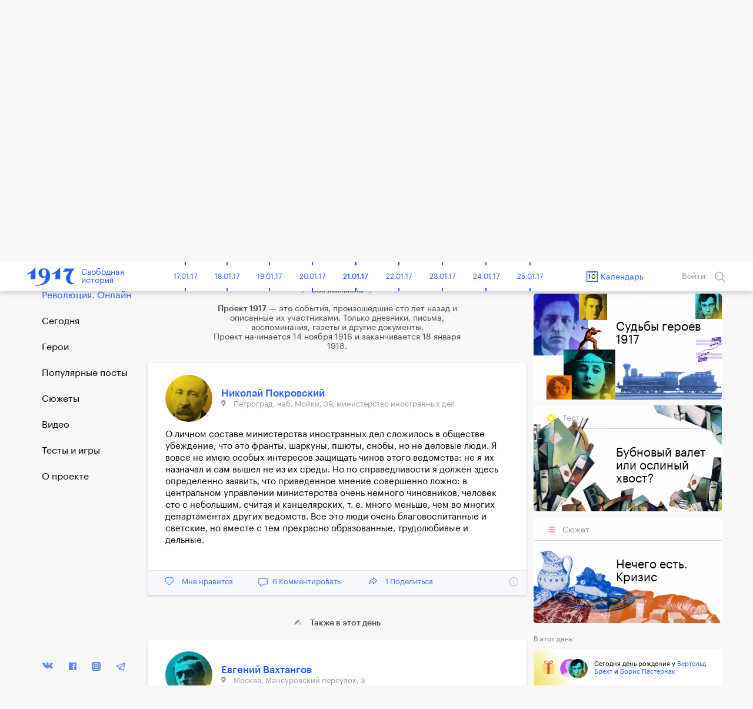

--- FILE ---
content_type: text/html; charset=UTF-8
request_url: https://project1917.ru/posts/12654/
body_size: 33537
content:
<!DOCTYPE html>
<html lang="en" ng-app="1917" ng-controller="MainCtrl" prefix="og: http://ogp.me/ns#">
<head>
    <meta charset="utf-8">
    <meta http-equiv="X-UA-Compatible" content="IE=edge">
    <meta name="viewport" content="width=device-width, initial-scale=1, maximum-scale=1">
    <meta property="fb:pages" content="1053622354758913" />


            <!-- RSS -->
    <link rel="alternate" type="application/rss+xml" title="RSS" href="https://project1917.ru/rss.xml" />
    
    <!-- Fonts -->
    <link rel="stylesheet" href="https://cdnjs.cloudflare.com/ajax/libs/font-awesome/4.5.0/css/font-awesome.min.css" integrity="sha384-XdYbMnZ/QjLh6iI4ogqCTaIjrFk87ip+ekIjefZch0Y+PvJ8CDYtEs1ipDmPorQ+" crossorigin="anonymous">
    <link rel="manifest" href="/manifest.json">

    <!-- Styles -->
            <link href="/build/css/1917.assets-04bccf8b54.css" rel="stylesheet">
        <link href="/build/css/1917-c0c3189758.css" rel="stylesheet">
        <link rel="icon" type="image/png" href="/img/favicon.png?1" />
    <style>
        [ng\:cloak], [ng-cloak], [data-ng-cloak], [x-ng-cloak], .ng-cloak, .x-ng-cloak {
            display: none !important;
        }
    </style>
    <script>
        isEn = 0;
    </script>
        
            
            <meta property="og:url" content="https://project1917.ru/posts/12654" />
    <meta property="og:title" content="10 февраля 1917. Николай Покровский" />
    <meta property="og:description" content="О личном составе министерства иностранных дел сложилось в обществе убеждение, что это франты, шаркуны, пшюты, снобы, но не деловые люди. Я вовсе не имею особых интересов защищать чинов этого ведомства..." />
    <meta property="og:image" content="https://project1917.ru/share/post/12654.png?v=4519" />
    <meta property="og:image:secure_url" content="https://project1917.ru/share/post/12654.png?v=3215" />
    <meta property="og:image:width" content="660" />
    <meta property="og:image:height" content="346" />
    <title>10 февраля 1917. Николай Покровский</title>
    <meta name="description" content="О личном составе министерства иностранных дел сложилось в обществе убеждение, что это франты, шаркуны, пшюты, снобы, но не деловые люди. Я вовсе не имею особых интересов защищать чинов этого ведомства..." />

    
    <meta name="twitter:card" content="summary_large_image">
    <meta name="twitter:site" content="@project19171">
    <meta name="twitter:title" content="10 февраля 1917. Николай Покровский">
    <meta name="twitter:description" content="О личном составе министерства иностранных дел сложилось в обществе убеждение, что это франты, шаркуны, пшюты, снобы, но не деловые люди. Я вовсе не имею особых интересов защищать чинов этого ведомства...">
    <meta name="twitter:image" content="https://project1917.ru/share/post/12654.png?v=6599">

        



    <script>
        var currentDay = '10';
        var currentMonth = '02';
        var currentYear = '17';
        var todayDate = '1917-01-21';
        var currentDate = '1917-02-10';
    </script>

        <!-- 17:54:28 -->
    <!-- Facebook Pixel Code -->
<script>
    !function(f,b,e,v,n,t,s){if(f.fbq)return;n=f.fbq=function(){n.callMethod?
            n.callMethod.apply(n,arguments):n.queue.push(arguments)};if(!f._fbq)f._fbq=n;
        n.push=n;n.loaded=!0;n.version='2.0';n.queue=[];t=b.createElement(e);t.async=!0;
        t.src=v;s=b.getElementsByTagName(e)[0];s.parentNode.insertBefore(t,s)}(window,
            document,'script','https://connect.facebook.net/en_US/fbevents.js');
    fbq('init', '148513702412894'); // Insert your pixel ID here.
    fbq('track', 'PageView');
</script>
<noscript><img height="1" width="1" style="display:none"
               src="https://www.facebook.com/tr?id=148513702412894&ev=PageView&noscript=1"
    /></noscript>
<!-- DO NOT MODIFY -->
<!-- End Facebook Pixel Code -->

</head>


<body class=" has-big-header " >
    <div class="online-new-post" ng-click="scrollTop()">Новый пост</div>
                                                          <div class="yandex-bar yandex-bar_mobileapp">
                    <div class="container">
                        <a href="https://yandex.ru/izdatelstvo/" target="_blank" class="yandex-bar__logo"></a>

                        <div class="search--icon search--icon--big xs-hide" ng-click="showSearchPopup()"></div>
                        <a href="https://project1917.com/" class="yandex-bar__lang">ENGLISH</a>
                    </div>
                </div>
                         
                        <div class="cart-hs-banner">
                <a href="http://www.kartaistorii.ru/" target="_blank">Продолжение проекта в «Карте истории»</a>
            </div>
        
                <header class="big-header" style="background-image: url('/attachments/a8/-/day/a8df8a6e828f06a99b11fcfb8ad746d0.png');">
            <div class = "big-header__gradient"></div>
            <div class="container big-header__container">
                                <a href="/" class="big-header__logo"></a>
                <a href="/" class="big-header__title">Свободная<br>история</a>
                <div class="big-header__share" style="height: 50px">
                    <div class="share__popup share__popup--day-mobile">
                                                <a class="share__item" ng-click="shareLinkToSocial('https://project1917.ru/posts/10.02.17', 'vk', 98, 'day', {&quot;title&quot;:&quot;1917. \u0421\u0432\u043e\u0431\u043e\u0434\u043d\u0430\u044f \u0438\u0441\u0442\u043e\u0440\u0438\u044f. 10 \u0444\u0435\u0432\u0440\u0430\u043b\u044f&quot;,&quot;descr&quot;:&quot;\u041f\u0440\u043e\u0442\u043e\u043f\u043e\u043f\u043e\u0432 \u0443\u0432\u0435\u0440\u0435\u043d, \u0447\u0442\u043e \u0437\u0430\u0440\u0443\u0431\u0438\u043b \u0440\u0435\u0432\u043e\u043b\u044e\u0446\u0438\u044e \u043d\u0430 \u043a\u043e\u0440\u043d\u044e. \u0420\u0435\u043f\u0438\u043d \u043d\u0435 \u043c\u043e\u0436\u0435\u0442 \u0437\u0430\u043a\u043e\u043d\u0447\u0438\u0442\u044c \u043f\u043e\u0440\u0442\u0440\u0435\u0442 \u041f\u0443\u0448\u043a\u0438\u043d\u0430 \u0443\u0436\u0435 20 \u043b\u0435\u0442. \u041c\u0438\u043d\u0438\u0441\u0442\u0440 \u0438\u043d\u043e\u0441\u0442\u0440\u0430\u043d\u043d\u044b\u0445 \u0434\u0435\u043b \u0440\u0430\u0441\u0445\u0432\u0430\u043b\u0438\u0432\u0430\u0435\u0442 \u043f\u043e\u0434\u0447\u0438\u043d\u0435\u043d\u043d\u044b\u0445. \u0413\u043e\u0440\u044c\u043a\u0438\u0439: \u00ab\u0427\u0435\u0440\u0435\u0437 \u0434\u0432\u0435 \u043d\u0435\u0434\u0435\u043b\u0438 \u043d\u0430\u0447\u043d\u0435\u0442\u0441\u044f \u0433\u043e\u043b\u043e\u0434\u00bb.&quot;,&quot;image&quot;:&quot;https:\/\/project1917.ru\/attachments\/1f\/1f2b6da80ed4800ae74fd7a4af9916ba.png&quot;})">
                            <div class="share__item_logo share__item_logo--vk"></div> ВКонтакте                        </a>
                                                <a class="share__item" ng-click="shareLinkToSocial('https://project1917.ru/posts/10.02.17', 'fb', 98, 'day')">
                            <div class="share__item_logo share__item_logo--fb"></div> Фейсбук                        </a>
                        <a class="share__item" ng-click="shareLinkToSocial('https://project1917.ru/posts/10.02.17', 'tw')">
                            <div class="share__item_logo share__item_logo--tw"></div> Твиттер                        </a>

                                                    <a class="share__item" ng-click="shareLinkToSocial('https://project1917.ru/posts/10.02.17', 'ok', 98, 'day');">
                                <div class="share__item_logo share__item_logo--ok"></div> ОК                            </a>
                                                <span class="xs-show">
                            <a class="share__item" ng-click="shareLinkToSocial('https://project1917.ru/posts/10.02.17', 'tg'); ">
                                <div class="share__item_logo share__item_logo--tg"></div> Telegram                            </a>
                            <a class="share__item" href="whatsapp://send?text=https://project1917.ru/posts/10.02.17" target="_blank">
                                <div class="share__item_logo share__item_logo--wsp"></div> WhatsApp                            </a>
                            <a class="share__item" href="viber://forward?text=https://project1917.ru/posts/10.02.17" target="_blank">
                                <div class="share__item_logo share__item_logo--vb"></div> Viber                            </a>
                        </span>

                        <a class="share__item" ng-click="copyLink('https://project1917.ru/posts/10.02.17')">
                            <div class="share__item_logo share__item_logo--copy"></div>Скопировать ссылку                        </a>
                    </div>

                    <i class="icon icon_share-w"></i>
                    <span class="day_98_share_counter"> 9 </span>
                    Поделиться                </div>
                <div class="big-header__thisday">
                    <div class="big-header__thisday-date">10 февраля </div>
                    <div class="big-header__thisday-title">В этот день:</div>
                    <div class="big-header__thisday-columns">
                                                                                    <div class="big-header__thisday-column">
                                    <a href="https://project1917.ru/posts/5152/">Протопопов уверен, что зарубил революцию на корню</a>
                                </div>
                                                                                                                <div class="big-header__thisday-column">
                                    <a href="/posts/9754">Репин не может закончить портрет Пушкина уже 20 лет</a>
                                </div>
                                                                                                                <div class="big-header__thisday-column">
                                    <a href="/posts/12654/">Министр иностранных дел расхваливает подчиненных</a>
                                </div>
                                                                                                                <div class="big-header__thisday-column">
                                    <a href="/posts/3873/">Горький: &laquo;Через две недели начнется голод&raquo;</a>
                                </div>
                                                                            <div class="big-header__thisday-column-wodot">
                            <div  class="big-header__thisday-share">

                                <div class="share__popup share__popup--day">
                                                                        <a class="share__item" ng-click="shareLinkToSocial('https://project1917.ru/posts/10.02.17', 'vk', 98, 'day', {&quot;title&quot;:&quot;1917. \u0421\u0432\u043e\u0431\u043e\u0434\u043d\u0430\u044f \u0438\u0441\u0442\u043e\u0440\u0438\u044f. 10 \u0444\u0435\u0432\u0440\u0430\u043b\u044f&quot;,&quot;descr&quot;:&quot;\u041f\u0440\u043e\u0442\u043e\u043f\u043e\u043f\u043e\u0432 \u0443\u0432\u0435\u0440\u0435\u043d, \u0447\u0442\u043e \u0437\u0430\u0440\u0443\u0431\u0438\u043b \u0440\u0435\u0432\u043e\u043b\u044e\u0446\u0438\u044e \u043d\u0430 \u043a\u043e\u0440\u043d\u044e. \u0420\u0435\u043f\u0438\u043d \u043d\u0435 \u043c\u043e\u0436\u0435\u0442 \u0437\u0430\u043a\u043e\u043d\u0447\u0438\u0442\u044c \u043f\u043e\u0440\u0442\u0440\u0435\u0442 \u041f\u0443\u0448\u043a\u0438\u043d\u0430 \u0443\u0436\u0435 20 \u043b\u0435\u0442. \u041c\u0438\u043d\u0438\u0441\u0442\u0440 \u0438\u043d\u043e\u0441\u0442\u0440\u0430\u043d\u043d\u044b\u0445 \u0434\u0435\u043b \u0440\u0430\u0441\u0445\u0432\u0430\u043b\u0438\u0432\u0430\u0435\u0442 \u043f\u043e\u0434\u0447\u0438\u043d\u0435\u043d\u043d\u044b\u0445. \u0413\u043e\u0440\u044c\u043a\u0438\u0439: \u00ab\u0427\u0435\u0440\u0435\u0437 \u0434\u0432\u0435 \u043d\u0435\u0434\u0435\u043b\u0438 \u043d\u0430\u0447\u043d\u0435\u0442\u0441\u044f \u0433\u043e\u043b\u043e\u0434\u00bb.&quot;,&quot;image&quot;:&quot;https:\/\/project1917.ru\/attachments\/1f\/1f2b6da80ed4800ae74fd7a4af9916ba.png&quot;})">
                                        <div class="share__item_logo share__item_logo--vk"></div> ВКонтакте                                    </a>
                                                                        <a class="share__item" ng-click="shareLinkToSocial('https://project1917.ru/posts/10.02.17', 'fb', 98, 'day')">
                                        <div class="share__item_logo share__item_logo--fb"></div> Фейсбук                                    </a>
                                    <a class="share__item" ng-click="shareLinkToSocial('https://project1917.ru/posts/10.02.17', 'tw')">
                                        <div class="share__item_logo share__item_logo--tw"></div> Твиттер                                    </a>

                                                                            <a class="share__item" ng-click="shareLinkToSocial('https://project1917.ru/posts/10.02.17', 'ok', 98, 'day');">
                                            <div class="share__item_logo share__item_logo--ok"></div> ОК                                        </a>
                                                                        <span class="xs-show">
                                        <a class="share__item" ng-click="shareLinkToSocial('https://project1917.ru/posts/10.02.17', 'tg'); ">
                                            <div class="share__item_logo share__item_logo--tg"></div> Telegram                                        </a>
                                        <a class="share__item" href="whatsapp://send?text=https://project1917.ru/posts/10.02.17" target="_blank">
                                            <div class="share__item_logo share__item_logo--wsp"></div> WhatsApp                                        </a>
                                        <a class="share__item" href="viber://forward?text=https://project1917.ru/posts/10.02.17" target="_blank">
                                            <div class="share__item_logo share__item_logo--vb"></div> Viber                                        </a>
                                    </span>
                                    <a class="share__item" ng-click="copyLink('https://project1917.ru/posts/10.02.17')">
                                        <div class="share__item_logo share__item_logo--copy"></div>Скопировать ссылку                                    </a>
                                </div>

                                <i class="icon icon_share-w"></i>
                                <span class="day_98_share_counter"> 9 </span>
                                Поделиться                            </div>
                        </div>
                    </div>
                </div>
            </div>
        </header>
    
                <header class="header" scroll-header ng-controller="HeaderCtrl" bindonce ng-cloak>
    <div class="container">
        <div class="header-flex">
            <div class="header-inner">
                <div style="font-size: 0;">
    <div class="header__bars" ng-cloak ng-if="!showMenu" ng-click="openMenu($event)"></div>
    <div class="header__bars header__bars--active" ng-cloak ng-if="showMenu" ng-click="closeMenu($event)"></div>
</div>
                <a href="/" class="header-logo" >
    <div class="header-logo__img"></div>
    <span class="header-logo__title xs-hide">Свободная<br>история</span>
</a>            </div>

            <div class="header-inner st-wide">
                <div class="header-timeline xs-hide" ng-controller="CalendarDaysCtrl as vm">
        <div class="header-timeline-box">
            <div class="header-timeline--scroller">
                                                                                        <a href="/posts/01.11.16" class="header-timeline__item st-active" data-time="1916-11-01">01.11.16</a>
                                                                                                <a href="/posts/02.11.16" class="header-timeline__item st-active" data-time="1916-11-02">02.11.16</a>
                                                                                                <a href="/posts/03.11.16" class="header-timeline__item st-active" data-time="1916-11-03">03.11.16</a>
                                                                                                <a href="/posts/04.11.16" class="header-timeline__item st-active" data-time="1916-11-04">04.11.16</a>
                                                                                                <a href="/posts/05.11.16" class="header-timeline__item st-active" data-time="1916-11-05">05.11.16</a>
                                                                                                <a href="/posts/06.11.16" class="header-timeline__item st-active" data-time="1916-11-06">06.11.16</a>
                                                                                                <a href="/posts/07.11.16" class="header-timeline__item st-active" data-time="1916-11-07">07.11.16</a>
                                                                                                <a href="/posts/08.11.16" class="header-timeline__item st-active" data-time="1916-11-08">08.11.16</a>
                                                                                                <a href="/posts/09.11.16" class="header-timeline__item st-active" data-time="1916-11-09">09.11.16</a>
                                                                                                <a href="/posts/10.11.16" class="header-timeline__item st-active" data-time="1916-11-10">10.11.16</a>
                                                                                                <a href="/posts/11.11.16" class="header-timeline__item st-active" data-time="1916-11-11">11.11.16</a>
                                                                                                <a href="/posts/12.11.16" class="header-timeline__item st-active" data-time="1916-11-12">12.11.16</a>
                                                                                                <a href="/posts/13.11.16" class="header-timeline__item st-active" data-time="1916-11-13">13.11.16</a>
                                                                                                <a href="/posts/14.11.16" class="header-timeline__item st-active" data-time="1916-11-14">14.11.16</a>
                                                                                                <a href="/posts/15.11.16" class="header-timeline__item st-active" data-time="1916-11-15">15.11.16</a>
                                                                                                <a href="/posts/16.11.16" class="header-timeline__item st-active" data-time="1916-11-16">16.11.16</a>
                                                                                                <a href="/posts/17.11.16" class="header-timeline__item st-active" data-time="1916-11-17">17.11.16</a>
                                                                                                <a href="/posts/18.11.16" class="header-timeline__item st-active" data-time="1916-11-18">18.11.16</a>
                                                                                                <a href="/posts/19.11.16" class="header-timeline__item st-active" data-time="1916-11-19">19.11.16</a>
                                                                                                <a href="/posts/20.11.16" class="header-timeline__item st-active" data-time="1916-11-20">20.11.16</a>
                                                                                                <a href="/posts/21.11.16" class="header-timeline__item st-active" data-time="1916-11-21">21.11.16</a>
                                                                                                <a href="/posts/22.11.16" class="header-timeline__item st-active" data-time="1916-11-22">22.11.16</a>
                                                                                                <a href="/posts/23.11.16" class="header-timeline__item st-active" data-time="1916-11-23">23.11.16</a>
                                                                                                <a href="/posts/24.11.16" class="header-timeline__item st-active" data-time="1916-11-24">24.11.16</a>
                                                                                                <a href="/posts/25.11.16" class="header-timeline__item st-active" data-time="1916-11-25">25.11.16</a>
                                                                                                <a href="/posts/26.11.16" class="header-timeline__item st-active" data-time="1916-11-26">26.11.16</a>
                                                                                                <a href="/posts/27.11.16" class="header-timeline__item st-active" data-time="1916-11-27">27.11.16</a>
                                                                                                <a href="/posts/28.11.16" class="header-timeline__item st-active" data-time="1916-11-28">28.11.16</a>
                                                                                                <a href="/posts/29.11.16" class="header-timeline__item st-active" data-time="1916-11-29">29.11.16</a>
                                                                                                <a href="/posts/30.11.16" class="header-timeline__item st-active" data-time="1916-11-30">30.11.16</a>
                                                                                                                                    <a href="/posts/01.12.16" class="header-timeline__item st-active" data-time="1916-12-01">01.12.16</a>
                                                                                                <a href="/posts/02.12.16" class="header-timeline__item st-active" data-time="1916-12-02">02.12.16</a>
                                                                                                <a href="/posts/03.12.16" class="header-timeline__item st-active" data-time="1916-12-03">03.12.16</a>
                                                                                                <a href="/posts/04.12.16" class="header-timeline__item st-active" data-time="1916-12-04">04.12.16</a>
                                                                                                <a href="/posts/05.12.16" class="header-timeline__item st-active" data-time="1916-12-05">05.12.16</a>
                                                                                                <a href="/posts/06.12.16" class="header-timeline__item st-active" data-time="1916-12-06">06.12.16</a>
                                                                                                <a href="/posts/07.12.16" class="header-timeline__item st-active" data-time="1916-12-07">07.12.16</a>
                                                                                                <a href="/posts/08.12.16" class="header-timeline__item st-active" data-time="1916-12-08">08.12.16</a>
                                                                                                <a href="/posts/09.12.16" class="header-timeline__item st-active" data-time="1916-12-09">09.12.16</a>
                                                                                                <a href="/posts/10.12.16" class="header-timeline__item st-active" data-time="1916-12-10">10.12.16</a>
                                                                                                <a href="/posts/11.12.16" class="header-timeline__item st-active" data-time="1916-12-11">11.12.16</a>
                                                                                                <a href="/posts/12.12.16" class="header-timeline__item st-active" data-time="1916-12-12">12.12.16</a>
                                                                                                <a href="/posts/13.12.16" class="header-timeline__item st-active" data-time="1916-12-13">13.12.16</a>
                                                                                                <a href="/posts/14.12.16" class="header-timeline__item st-active" data-time="1916-12-14">14.12.16</a>
                                                                                                <a href="/posts/15.12.16" class="header-timeline__item st-active" data-time="1916-12-15">15.12.16</a>
                                                                                                <a href="/posts/16.12.16" class="header-timeline__item st-active" data-time="1916-12-16">16.12.16</a>
                                                                                                <a href="/posts/17.12.16" class="header-timeline__item st-active" data-time="1916-12-17">17.12.16</a>
                                                                                                <a href="/posts/18.12.16" class="header-timeline__item st-active" data-time="1916-12-18">18.12.16</a>
                                                                                                <a href="/posts/19.12.16" class="header-timeline__item st-active" data-time="1916-12-19">19.12.16</a>
                                                                                                <a href="/posts/20.12.16" class="header-timeline__item st-active" data-time="1916-12-20">20.12.16</a>
                                                                                                <a href="/posts/21.12.16" class="header-timeline__item st-active" data-time="1916-12-21">21.12.16</a>
                                                                                                <a href="/posts/22.12.16" class="header-timeline__item st-active" data-time="1916-12-22">22.12.16</a>
                                                                                                <a href="/posts/23.12.16" class="header-timeline__item st-active" data-time="1916-12-23">23.12.16</a>
                                                                                                <a href="/posts/24.12.16" class="header-timeline__item st-active" data-time="1916-12-24">24.12.16</a>
                                                                                                <a href="/posts/25.12.16" class="header-timeline__item st-active" data-time="1916-12-25">25.12.16</a>
                                                                                                <a href="/posts/26.12.16" class="header-timeline__item st-active" data-time="1916-12-26">26.12.16</a>
                                                                                                <a href="/posts/27.12.16" class="header-timeline__item st-active" data-time="1916-12-27">27.12.16</a>
                                                                                                <a href="/posts/28.12.16" class="header-timeline__item st-active" data-time="1916-12-28">28.12.16</a>
                                                                                                <a href="/posts/29.12.16" class="header-timeline__item st-active" data-time="1916-12-29">29.12.16</a>
                                                                                                <a href="/posts/30.12.16" class="header-timeline__item st-active" data-time="1916-12-30">30.12.16</a>
                                                                                                <a href="/posts/31.12.16" class="header-timeline__item st-active" data-time="1916-12-31">31.12.16</a>
                                                                                                                                    <a href="/posts/01.01.17" class="header-timeline__item st-active" data-time="1917-01-01">01.01.17</a>
                                                                                                <a href="/posts/02.01.17" class="header-timeline__item st-active" data-time="1917-01-02">02.01.17</a>
                                                                                                <a href="/posts/03.01.17" class="header-timeline__item st-active" data-time="1917-01-03">03.01.17</a>
                                                                                                <a href="/posts/04.01.17" class="header-timeline__item st-active" data-time="1917-01-04">04.01.17</a>
                                                                                                <a href="/posts/05.01.17" class="header-timeline__item st-active" data-time="1917-01-05">05.01.17</a>
                                                                                                <a href="/posts/06.01.17" class="header-timeline__item st-active" data-time="1917-01-06">06.01.17</a>
                                                                                                <a href="/posts/07.01.17" class="header-timeline__item st-active" data-time="1917-01-07">07.01.17</a>
                                                                                                <a href="/posts/08.01.17" class="header-timeline__item st-active" data-time="1917-01-08">08.01.17</a>
                                                                                                <a href="/posts/09.01.17" class="header-timeline__item st-active" data-time="1917-01-09">09.01.17</a>
                                                                                                <a href="/posts/10.01.17" class="header-timeline__item st-active" data-time="1917-01-10">10.01.17</a>
                                                                                                <a href="/posts/11.01.17" class="header-timeline__item st-active" data-time="1917-01-11">11.01.17</a>
                                                                                                <a href="/posts/12.01.17" class="header-timeline__item st-active" data-time="1917-01-12">12.01.17</a>
                                                                                                <a href="/posts/13.01.17" class="header-timeline__item st-active" data-time="1917-01-13">13.01.17</a>
                                                                                                <a href="/posts/14.01.17" class="header-timeline__item st-active" data-time="1917-01-14">14.01.17</a>
                                                                                                <a href="/posts/15.01.17" class="header-timeline__item st-active" data-time="1917-01-15">15.01.17</a>
                                                                                                <a href="/posts/16.01.17" class="header-timeline__item st-active" data-time="1917-01-16">16.01.17</a>
                                                                                                <a href="/posts/17.01.17" class="header-timeline__item st-active" data-time="1917-01-17">17.01.17</a>
                                                                                                <a href="/posts/18.01.17" class="header-timeline__item st-active" data-time="1917-01-18">18.01.17</a>
                                                                                                <a href="/posts/19.01.17" class="header-timeline__item st-active" data-time="1917-01-19">19.01.17</a>
                                                                                                <a href="/posts/20.01.17" class="header-timeline__item st-active" data-time="1917-01-20">20.01.17</a>
                                                                                                <a href="/posts/21.01.17" class="header-timeline__item st-active" data-time="1917-01-21">21.01.17</a>
                                                                                                <a href="/posts/22.01.17" class="header-timeline__item st-active" data-time="1917-01-22">22.01.17</a>
                                                                                                <a href="/posts/23.01.17" class="header-timeline__item st-active" data-time="1917-01-23">23.01.17</a>
                                                                                                <a href="/posts/24.01.17" class="header-timeline__item st-active" data-time="1917-01-24">24.01.17</a>
                                                                                                <a href="/posts/25.01.17" class="header-timeline__item st-active" data-time="1917-01-25">25.01.17</a>
                                                                                                <a href="/posts/26.01.17" class="header-timeline__item st-active" data-time="1917-01-26">26.01.17</a>
                                                                                                <a href="/posts/27.01.17" class="header-timeline__item st-active" data-time="1917-01-27">27.01.17</a>
                                                                                                <a href="/posts/28.01.17" class="header-timeline__item st-active" data-time="1917-01-28">28.01.17</a>
                                                                                                <a href="/posts/29.01.17" class="header-timeline__item st-active" data-time="1917-01-29">29.01.17</a>
                                                                                                <a href="/posts/30.01.17" class="header-timeline__item st-active" data-time="1917-01-30">30.01.17</a>
                                                                                                <a href="/posts/31.01.17" class="header-timeline__item st-active" data-time="1917-01-31">31.01.17</a>
                                                                                                                                    <a href="/posts/01.02.17" class="header-timeline__item st-active" data-time="1917-02-01">01.02.17</a>
                                                                                                <a href="/posts/02.02.17" class="header-timeline__item st-active" data-time="1917-02-02">02.02.17</a>
                                                                                                <a href="/posts/03.02.17" class="header-timeline__item st-active" data-time="1917-02-03">03.02.17</a>
                                                                                                <a href="/posts/04.02.17" class="header-timeline__item st-active" data-time="1917-02-04">04.02.17</a>
                                                                                                <a href="/posts/05.02.17" class="header-timeline__item st-active" data-time="1917-02-05">05.02.17</a>
                                                                                                <a href="/posts/06.02.17" class="header-timeline__item st-active" data-time="1917-02-06">06.02.17</a>
                                                                                                <a href="/posts/07.02.17" class="header-timeline__item st-active" data-time="1917-02-07">07.02.17</a>
                                                                                                <a href="/posts/08.02.17" class="header-timeline__item st-active" data-time="1917-02-08">08.02.17</a>
                                                                                                <a href="/posts/09.02.17" class="header-timeline__item st-active" data-time="1917-02-09">09.02.17</a>
                                                                                                <a href="/posts/10.02.17" class="header-timeline__item st-active" data-time="1917-02-10">10.02.17</a>
                                                                                                <a href="/posts/11.02.17" class="header-timeline__item st-active" data-time="1917-02-11">11.02.17</a>
                                                                                                <a href="/posts/12.02.17" class="header-timeline__item st-active" data-time="1917-02-12">12.02.17</a>
                                                                                                <a href="/posts/13.02.17" class="header-timeline__item st-active" data-time="1917-02-13">13.02.17</a>
                                                                                                <a href="/posts/14.02.17" class="header-timeline__item st-active" data-time="1917-02-14">14.02.17</a>
                                                                                                <a href="/posts/15.02.17" class="header-timeline__item st-active" data-time="1917-02-15">15.02.17</a>
                                                                                                <a href="/posts/16.02.17" class="header-timeline__item st-active" data-time="1917-02-16">16.02.17</a>
                                                                                                <a href="/posts/17.02.17" class="header-timeline__item st-active" data-time="1917-02-17">17.02.17</a>
                                                                                                <a href="/posts/18.02.17" class="header-timeline__item st-active" data-time="1917-02-18">18.02.17</a>
                                                                                                <a href="/posts/19.02.17" class="header-timeline__item st-active" data-time="1917-02-19">19.02.17</a>
                                                                                                <a href="/posts/20.02.17" class="header-timeline__item st-active" data-time="1917-02-20">20.02.17</a>
                                                                                                <a href="/posts/21.02.17" class="header-timeline__item st-active" data-time="1917-02-21">21.02.17</a>
                                                                                                <a href="/posts/22.02.17" class="header-timeline__item st-active" data-time="1917-02-22">22.02.17</a>
                                                                                                <a href="/posts/23.02.17" class="header-timeline__item st-active" data-time="1917-02-23">23.02.17</a>
                                                                                                <a href="/posts/24.02.17" class="header-timeline__item st-active" data-time="1917-02-24">24.02.17</a>
                                                                                                <a href="/posts/25.02.17" class="header-timeline__item st-active" data-time="1917-02-25">25.02.17</a>
                                                                                                <a href="/posts/26.02.17" class="header-timeline__item st-active" data-time="1917-02-26">26.02.17</a>
                                                                                                <a href="/posts/27.02.17" class="header-timeline__item st-active" data-time="1917-02-27">27.02.17</a>
                                                                                                <a href="/posts/28.02.17" class="header-timeline__item st-active" data-time="1917-02-28">28.02.17</a>
                                                                                                                                    <a href="/posts/01.03.17" class="header-timeline__item st-active" data-time="1917-03-01">01.03.17</a>
                                                                                                <a href="/posts/02.03.17" class="header-timeline__item st-active" data-time="1917-03-02">02.03.17</a>
                                                                                                <a href="/posts/03.03.17" class="header-timeline__item st-active" data-time="1917-03-03">03.03.17</a>
                                                                                                <a href="/posts/04.03.17" class="header-timeline__item st-active" data-time="1917-03-04">04.03.17</a>
                                                                                                <a href="/posts/05.03.17" class="header-timeline__item st-active" data-time="1917-03-05">05.03.17</a>
                                                                                                <a href="/posts/06.03.17" class="header-timeline__item st-active" data-time="1917-03-06">06.03.17</a>
                                                                                                <a href="/posts/07.03.17" class="header-timeline__item st-active" data-time="1917-03-07">07.03.17</a>
                                                                                                <a href="/posts/08.03.17" class="header-timeline__item st-active" data-time="1917-03-08">08.03.17</a>
                                                                                                <a href="/posts/09.03.17" class="header-timeline__item st-active" data-time="1917-03-09">09.03.17</a>
                                                                                                <a href="/posts/10.03.17" class="header-timeline__item st-active" data-time="1917-03-10">10.03.17</a>
                                                                                                <a href="/posts/11.03.17" class="header-timeline__item st-active" data-time="1917-03-11">11.03.17</a>
                                                                                                <a href="/posts/12.03.17" class="header-timeline__item st-active" data-time="1917-03-12">12.03.17</a>
                                                                                                <a href="/posts/13.03.17" class="header-timeline__item st-active" data-time="1917-03-13">13.03.17</a>
                                                                                                <a href="/posts/14.03.17" class="header-timeline__item st-active" data-time="1917-03-14">14.03.17</a>
                                                                                                <a href="/posts/15.03.17" class="header-timeline__item st-active" data-time="1917-03-15">15.03.17</a>
                                                                                                <a href="/posts/16.03.17" class="header-timeline__item st-active" data-time="1917-03-16">16.03.17</a>
                                                                                                <a href="/posts/17.03.17" class="header-timeline__item st-active" data-time="1917-03-17">17.03.17</a>
                                                                                                <a href="/posts/18.03.17" class="header-timeline__item st-active" data-time="1917-03-18">18.03.17</a>
                                                                                                <a href="/posts/19.03.17" class="header-timeline__item st-active" data-time="1917-03-19">19.03.17</a>
                                                                                                <a href="/posts/20.03.17" class="header-timeline__item st-active" data-time="1917-03-20">20.03.17</a>
                                                                                                <a href="/posts/21.03.17" class="header-timeline__item st-active" data-time="1917-03-21">21.03.17</a>
                                                                                                <a href="/posts/22.03.17" class="header-timeline__item st-active" data-time="1917-03-22">22.03.17</a>
                                                                                                <a href="/posts/23.03.17" class="header-timeline__item st-active" data-time="1917-03-23">23.03.17</a>
                                                                                                <a href="/posts/24.03.17" class="header-timeline__item st-active" data-time="1917-03-24">24.03.17</a>
                                                                                                <a href="/posts/25.03.17" class="header-timeline__item st-active" data-time="1917-03-25">25.03.17</a>
                                                                                                <a href="/posts/26.03.17" class="header-timeline__item st-active" data-time="1917-03-26">26.03.17</a>
                                                                                                <a href="/posts/27.03.17" class="header-timeline__item st-active" data-time="1917-03-27">27.03.17</a>
                                                                                                <a href="/posts/28.03.17" class="header-timeline__item st-active" data-time="1917-03-28">28.03.17</a>
                                                                                                <a href="/posts/29.03.17" class="header-timeline__item st-active" data-time="1917-03-29">29.03.17</a>
                                                                                                <a href="/posts/30.03.17" class="header-timeline__item st-active" data-time="1917-03-30">30.03.17</a>
                                                                                                <a href="/posts/31.03.17" class="header-timeline__item st-active" data-time="1917-03-31">31.03.17</a>
                                                                                                                                    <a href="/posts/01.04.17" class="header-timeline__item st-active" data-time="1917-04-01">01.04.17</a>
                                                                                                <a href="/posts/02.04.17" class="header-timeline__item st-active" data-time="1917-04-02">02.04.17</a>
                                                                                                <a href="/posts/03.04.17" class="header-timeline__item st-active" data-time="1917-04-03">03.04.17</a>
                                                                                                <a href="/posts/04.04.17" class="header-timeline__item st-active" data-time="1917-04-04">04.04.17</a>
                                                                                                <a href="/posts/05.04.17" class="header-timeline__item st-active" data-time="1917-04-05">05.04.17</a>
                                                                                                <a href="/posts/06.04.17" class="header-timeline__item st-active" data-time="1917-04-06">06.04.17</a>
                                                                                                <a href="/posts/07.04.17" class="header-timeline__item st-active" data-time="1917-04-07">07.04.17</a>
                                                                                                <a href="/posts/08.04.17" class="header-timeline__item st-active" data-time="1917-04-08">08.04.17</a>
                                                                                                <a href="/posts/09.04.17" class="header-timeline__item st-active" data-time="1917-04-09">09.04.17</a>
                                                                                                <a href="/posts/10.04.17" class="header-timeline__item st-active" data-time="1917-04-10">10.04.17</a>
                                                                                                <a href="/posts/11.04.17" class="header-timeline__item st-active" data-time="1917-04-11">11.04.17</a>
                                                                                                <a href="/posts/12.04.17" class="header-timeline__item st-active" data-time="1917-04-12">12.04.17</a>
                                                                                                <a href="/posts/13.04.17" class="header-timeline__item st-active" data-time="1917-04-13">13.04.17</a>
                                                                                                <a href="/posts/14.04.17" class="header-timeline__item st-active" data-time="1917-04-14">14.04.17</a>
                                                                                                <a href="/posts/15.04.17" class="header-timeline__item st-active" data-time="1917-04-15">15.04.17</a>
                                                                                                <a href="/posts/16.04.17" class="header-timeline__item st-active" data-time="1917-04-16">16.04.17</a>
                                                                                                <a href="/posts/17.04.17" class="header-timeline__item st-active" data-time="1917-04-17">17.04.17</a>
                                                                                                <a href="/posts/18.04.17" class="header-timeline__item st-active" data-time="1917-04-18">18.04.17</a>
                                                                                                <a href="/posts/19.04.17" class="header-timeline__item st-active" data-time="1917-04-19">19.04.17</a>
                                                                                                <a href="/posts/20.04.17" class="header-timeline__item st-active" data-time="1917-04-20">20.04.17</a>
                                                                                                <a href="/posts/21.04.17" class="header-timeline__item st-active" data-time="1917-04-21">21.04.17</a>
                                                                                                <a href="/posts/22.04.17" class="header-timeline__item st-active" data-time="1917-04-22">22.04.17</a>
                                                                                                <a href="/posts/23.04.17" class="header-timeline__item st-active" data-time="1917-04-23">23.04.17</a>
                                                                                                <a href="/posts/24.04.17" class="header-timeline__item st-active" data-time="1917-04-24">24.04.17</a>
                                                                                                <a href="/posts/25.04.17" class="header-timeline__item st-active" data-time="1917-04-25">25.04.17</a>
                                                                                                <a href="/posts/26.04.17" class="header-timeline__item st-active" data-time="1917-04-26">26.04.17</a>
                                                                                                <a href="/posts/27.04.17" class="header-timeline__item st-active" data-time="1917-04-27">27.04.17</a>
                                                                                                <a href="/posts/28.04.17" class="header-timeline__item st-active" data-time="1917-04-28">28.04.17</a>
                                                                                                <a href="/posts/29.04.17" class="header-timeline__item st-active" data-time="1917-04-29">29.04.17</a>
                                                                                                <a href="/posts/30.04.17" class="header-timeline__item st-active" data-time="1917-04-30">30.04.17</a>
                                                                                                                                    <a href="/posts/01.05.17" class="header-timeline__item st-active" data-time="1917-05-01">01.05.17</a>
                                                                                                <a href="/posts/02.05.17" class="header-timeline__item st-active" data-time="1917-05-02">02.05.17</a>
                                                                                                <a href="/posts/03.05.17" class="header-timeline__item st-active" data-time="1917-05-03">03.05.17</a>
                                                                                                <a href="/posts/04.05.17" class="header-timeline__item st-active" data-time="1917-05-04">04.05.17</a>
                                                                                                <a href="/posts/05.05.17" class="header-timeline__item st-active" data-time="1917-05-05">05.05.17</a>
                                                                                                <a href="/posts/06.05.17" class="header-timeline__item st-active" data-time="1917-05-06">06.05.17</a>
                                                                                                <a href="/posts/07.05.17" class="header-timeline__item st-active" data-time="1917-05-07">07.05.17</a>
                                                                                                <a href="/posts/08.05.17" class="header-timeline__item st-active" data-time="1917-05-08">08.05.17</a>
                                                                                                <a href="/posts/09.05.17" class="header-timeline__item st-active" data-time="1917-05-09">09.05.17</a>
                                                                                                <a href="/posts/10.05.17" class="header-timeline__item st-active" data-time="1917-05-10">10.05.17</a>
                                                                                                <a href="/posts/11.05.17" class="header-timeline__item st-active" data-time="1917-05-11">11.05.17</a>
                                                                                                <a href="/posts/12.05.17" class="header-timeline__item st-active" data-time="1917-05-12">12.05.17</a>
                                                                                                <a href="/posts/13.05.17" class="header-timeline__item st-active" data-time="1917-05-13">13.05.17</a>
                                                                                                <a href="/posts/14.05.17" class="header-timeline__item st-active" data-time="1917-05-14">14.05.17</a>
                                                                                                <a href="/posts/15.05.17" class="header-timeline__item st-active" data-time="1917-05-15">15.05.17</a>
                                                                                                <a href="/posts/16.05.17" class="header-timeline__item st-active" data-time="1917-05-16">16.05.17</a>
                                                                                                <a href="/posts/17.05.17" class="header-timeline__item st-active" data-time="1917-05-17">17.05.17</a>
                                                                                                <a href="/posts/18.05.17" class="header-timeline__item st-active" data-time="1917-05-18">18.05.17</a>
                                                                                                <a href="/posts/19.05.17" class="header-timeline__item st-active" data-time="1917-05-19">19.05.17</a>
                                                                                                <a href="/posts/20.05.17" class="header-timeline__item st-active" data-time="1917-05-20">20.05.17</a>
                                                                                                <a href="/posts/21.05.17" class="header-timeline__item st-active" data-time="1917-05-21">21.05.17</a>
                                                                                                <a href="/posts/22.05.17" class="header-timeline__item st-active" data-time="1917-05-22">22.05.17</a>
                                                                                                <a href="/posts/23.05.17" class="header-timeline__item st-active" data-time="1917-05-23">23.05.17</a>
                                                                                                <a href="/posts/24.05.17" class="header-timeline__item st-active" data-time="1917-05-24">24.05.17</a>
                                                                                                <a href="/posts/25.05.17" class="header-timeline__item st-active" data-time="1917-05-25">25.05.17</a>
                                                                                                <a href="/posts/26.05.17" class="header-timeline__item st-active" data-time="1917-05-26">26.05.17</a>
                                                                                                <a href="/posts/27.05.17" class="header-timeline__item st-active" data-time="1917-05-27">27.05.17</a>
                                                                                                <a href="/posts/28.05.17" class="header-timeline__item st-active" data-time="1917-05-28">28.05.17</a>
                                                                                                <a href="/posts/29.05.17" class="header-timeline__item st-active" data-time="1917-05-29">29.05.17</a>
                                                                                                <a href="/posts/30.05.17" class="header-timeline__item st-active" data-time="1917-05-30">30.05.17</a>
                                                                                                <a href="/posts/31.05.17" class="header-timeline__item st-active" data-time="1917-05-31">31.05.17</a>
                                                                                                                                    <a href="/posts/01.06.17" class="header-timeline__item st-active" data-time="1917-06-01">01.06.17</a>
                                                                                                <a href="/posts/02.06.17" class="header-timeline__item st-active" data-time="1917-06-02">02.06.17</a>
                                                                                                <a href="/posts/03.06.17" class="header-timeline__item st-active" data-time="1917-06-03">03.06.17</a>
                                                                                                <a href="/posts/04.06.17" class="header-timeline__item st-active" data-time="1917-06-04">04.06.17</a>
                                                                                                <a href="/posts/05.06.17" class="header-timeline__item st-active" data-time="1917-06-05">05.06.17</a>
                                                                                                <a href="/posts/06.06.17" class="header-timeline__item st-active" data-time="1917-06-06">06.06.17</a>
                                                                                                <a href="/posts/07.06.17" class="header-timeline__item st-active" data-time="1917-06-07">07.06.17</a>
                                                                                                <a href="/posts/08.06.17" class="header-timeline__item st-active" data-time="1917-06-08">08.06.17</a>
                                                                                                <a href="/posts/09.06.17" class="header-timeline__item st-active" data-time="1917-06-09">09.06.17</a>
                                                                                                <a href="/posts/10.06.17" class="header-timeline__item st-active" data-time="1917-06-10">10.06.17</a>
                                                                                                <a href="/posts/11.06.17" class="header-timeline__item st-active" data-time="1917-06-11">11.06.17</a>
                                                                                                <a href="/posts/12.06.17" class="header-timeline__item st-active" data-time="1917-06-12">12.06.17</a>
                                                                                                <a href="/posts/13.06.17" class="header-timeline__item st-active" data-time="1917-06-13">13.06.17</a>
                                                                                                <a href="/posts/14.06.17" class="header-timeline__item st-active" data-time="1917-06-14">14.06.17</a>
                                                                                                <a href="/posts/15.06.17" class="header-timeline__item st-active" data-time="1917-06-15">15.06.17</a>
                                                                                                <a href="/posts/16.06.17" class="header-timeline__item st-active" data-time="1917-06-16">16.06.17</a>
                                                                                                <a href="/posts/17.06.17" class="header-timeline__item st-active" data-time="1917-06-17">17.06.17</a>
                                                                                                <a href="/posts/18.06.17" class="header-timeline__item st-active" data-time="1917-06-18">18.06.17</a>
                                                                                                <a href="/posts/19.06.17" class="header-timeline__item st-active" data-time="1917-06-19">19.06.17</a>
                                                                                                <a href="/posts/20.06.17" class="header-timeline__item st-active" data-time="1917-06-20">20.06.17</a>
                                                                                                <a href="/posts/21.06.17" class="header-timeline__item st-active" data-time="1917-06-21">21.06.17</a>
                                                                                                <a href="/posts/22.06.17" class="header-timeline__item st-active" data-time="1917-06-22">22.06.17</a>
                                                                                                <a href="/posts/23.06.17" class="header-timeline__item st-active" data-time="1917-06-23">23.06.17</a>
                                                                                                <a href="/posts/24.06.17" class="header-timeline__item st-active" data-time="1917-06-24">24.06.17</a>
                                                                                                <a href="/posts/25.06.17" class="header-timeline__item st-active" data-time="1917-06-25">25.06.17</a>
                                                                                                <a href="/posts/26.06.17" class="header-timeline__item st-active" data-time="1917-06-26">26.06.17</a>
                                                                                                <a href="/posts/27.06.17" class="header-timeline__item st-active" data-time="1917-06-27">27.06.17</a>
                                                                                                <a href="/posts/28.06.17" class="header-timeline__item st-active" data-time="1917-06-28">28.06.17</a>
                                                                                                <a href="/posts/29.06.17" class="header-timeline__item st-active" data-time="1917-06-29">29.06.17</a>
                                                                                                <a href="/posts/30.06.17" class="header-timeline__item st-active" data-time="1917-06-30">30.06.17</a>
                                                                                                                                    <a href="/posts/01.07.17" class="header-timeline__item st-active" data-time="1917-07-01">01.07.17</a>
                                                                                                <a href="/posts/02.07.17" class="header-timeline__item st-active" data-time="1917-07-02">02.07.17</a>
                                                                                                <a href="/posts/03.07.17" class="header-timeline__item st-active" data-time="1917-07-03">03.07.17</a>
                                                                                                <a href="/posts/04.07.17" class="header-timeline__item st-active" data-time="1917-07-04">04.07.17</a>
                                                                                                <a href="/posts/05.07.17" class="header-timeline__item st-active" data-time="1917-07-05">05.07.17</a>
                                                                                                <a href="/posts/06.07.17" class="header-timeline__item st-active" data-time="1917-07-06">06.07.17</a>
                                                                                                <a href="/posts/07.07.17" class="header-timeline__item st-active" data-time="1917-07-07">07.07.17</a>
                                                                                                <a href="/posts/08.07.17" class="header-timeline__item st-active" data-time="1917-07-08">08.07.17</a>
                                                                                                <a href="/posts/09.07.17" class="header-timeline__item st-active" data-time="1917-07-09">09.07.17</a>
                                                                                                <a href="/posts/10.07.17" class="header-timeline__item st-active" data-time="1917-07-10">10.07.17</a>
                                                                                                <a href="/posts/11.07.17" class="header-timeline__item st-active" data-time="1917-07-11">11.07.17</a>
                                                                                                <a href="/posts/12.07.17" class="header-timeline__item st-active" data-time="1917-07-12">12.07.17</a>
                                                                                                <a href="/posts/13.07.17" class="header-timeline__item st-active" data-time="1917-07-13">13.07.17</a>
                                                                                                <a href="/posts/14.07.17" class="header-timeline__item st-active" data-time="1917-07-14">14.07.17</a>
                                                                                                <a href="/posts/15.07.17" class="header-timeline__item st-active" data-time="1917-07-15">15.07.17</a>
                                                                                                <a href="/posts/16.07.17" class="header-timeline__item st-active" data-time="1917-07-16">16.07.17</a>
                                                                                                <a href="/posts/17.07.17" class="header-timeline__item st-active" data-time="1917-07-17">17.07.17</a>
                                                                                                <a href="/posts/18.07.17" class="header-timeline__item st-active" data-time="1917-07-18">18.07.17</a>
                                                                                                <a href="/posts/19.07.17" class="header-timeline__item st-active" data-time="1917-07-19">19.07.17</a>
                                                                                                <a href="/posts/20.07.17" class="header-timeline__item st-active" data-time="1917-07-20">20.07.17</a>
                                                                                                <a href="/posts/21.07.17" class="header-timeline__item st-active" data-time="1917-07-21">21.07.17</a>
                                                                                                <a href="/posts/22.07.17" class="header-timeline__item st-active" data-time="1917-07-22">22.07.17</a>
                                                                                                <a href="/posts/23.07.17" class="header-timeline__item st-active" data-time="1917-07-23">23.07.17</a>
                                                                                                <a href="/posts/24.07.17" class="header-timeline__item st-active" data-time="1917-07-24">24.07.17</a>
                                                                                                <a href="/posts/25.07.17" class="header-timeline__item st-active" data-time="1917-07-25">25.07.17</a>
                                                                                                <a href="/posts/26.07.17" class="header-timeline__item st-active" data-time="1917-07-26">26.07.17</a>
                                                                                                <a href="/posts/27.07.17" class="header-timeline__item st-active" data-time="1917-07-27">27.07.17</a>
                                                                                                <a href="/posts/28.07.17" class="header-timeline__item st-active" data-time="1917-07-28">28.07.17</a>
                                                                                                <a href="/posts/29.07.17" class="header-timeline__item st-active" data-time="1917-07-29">29.07.17</a>
                                                                                                <a href="/posts/30.07.17" class="header-timeline__item st-active" data-time="1917-07-30">30.07.17</a>
                                                                                                <a href="/posts/31.07.17" class="header-timeline__item st-active" data-time="1917-07-31">31.07.17</a>
                                                                                                                                    <a href="/posts/01.08.17" class="header-timeline__item st-active" data-time="1917-08-01">01.08.17</a>
                                                                                                <a href="/posts/02.08.17" class="header-timeline__item st-active" data-time="1917-08-02">02.08.17</a>
                                                                                                <a href="/posts/03.08.17" class="header-timeline__item st-active" data-time="1917-08-03">03.08.17</a>
                                                                                                <a href="/posts/04.08.17" class="header-timeline__item st-active" data-time="1917-08-04">04.08.17</a>
                                                                                                <a href="/posts/05.08.17" class="header-timeline__item st-active" data-time="1917-08-05">05.08.17</a>
                                                                                                <a href="/posts/06.08.17" class="header-timeline__item st-active" data-time="1917-08-06">06.08.17</a>
                                                                                                <a href="/posts/07.08.17" class="header-timeline__item st-active" data-time="1917-08-07">07.08.17</a>
                                                                                                <a href="/posts/08.08.17" class="header-timeline__item st-active" data-time="1917-08-08">08.08.17</a>
                                                                                                <a href="/posts/09.08.17" class="header-timeline__item st-active" data-time="1917-08-09">09.08.17</a>
                                                                                                <a href="/posts/10.08.17" class="header-timeline__item st-active" data-time="1917-08-10">10.08.17</a>
                                                                                                <a href="/posts/11.08.17" class="header-timeline__item st-active" data-time="1917-08-11">11.08.17</a>
                                                                                                <a href="/posts/12.08.17" class="header-timeline__item st-active" data-time="1917-08-12">12.08.17</a>
                                                                                                <a href="/posts/13.08.17" class="header-timeline__item st-active" data-time="1917-08-13">13.08.17</a>
                                                                                                <a href="/posts/14.08.17" class="header-timeline__item st-active" data-time="1917-08-14">14.08.17</a>
                                                                                                <a href="/posts/15.08.17" class="header-timeline__item st-active" data-time="1917-08-15">15.08.17</a>
                                                                                                <a href="/posts/16.08.17" class="header-timeline__item st-active" data-time="1917-08-16">16.08.17</a>
                                                                                                <a href="/posts/17.08.17" class="header-timeline__item st-active" data-time="1917-08-17">17.08.17</a>
                                                                                                <a href="/posts/18.08.17" class="header-timeline__item st-active" data-time="1917-08-18">18.08.17</a>
                                                                                                <a href="/posts/19.08.17" class="header-timeline__item st-active" data-time="1917-08-19">19.08.17</a>
                                                                                                <a href="/posts/20.08.17" class="header-timeline__item st-active" data-time="1917-08-20">20.08.17</a>
                                                                                                <a href="/posts/21.08.17" class="header-timeline__item st-active" data-time="1917-08-21">21.08.17</a>
                                                                                                <a href="/posts/22.08.17" class="header-timeline__item st-active" data-time="1917-08-22">22.08.17</a>
                                                                                                <a href="/posts/23.08.17" class="header-timeline__item st-active" data-time="1917-08-23">23.08.17</a>
                                                                                                <a href="/posts/24.08.17" class="header-timeline__item st-active" data-time="1917-08-24">24.08.17</a>
                                                                                                <a href="/posts/25.08.17" class="header-timeline__item st-active" data-time="1917-08-25">25.08.17</a>
                                                                                                <a href="/posts/26.08.17" class="header-timeline__item st-active" data-time="1917-08-26">26.08.17</a>
                                                                                                <a href="/posts/27.08.17" class="header-timeline__item st-active" data-time="1917-08-27">27.08.17</a>
                                                                                                <a href="/posts/28.08.17" class="header-timeline__item st-active" data-time="1917-08-28">28.08.17</a>
                                                                                                <a href="/posts/29.08.17" class="header-timeline__item st-active" data-time="1917-08-29">29.08.17</a>
                                                                                                <a href="/posts/30.08.17" class="header-timeline__item st-active" data-time="1917-08-30">30.08.17</a>
                                                                                                <a href="/posts/31.08.17" class="header-timeline__item st-active" data-time="1917-08-31">31.08.17</a>
                                                                                                                                    <a href="/posts/01.09.17" class="header-timeline__item st-active" data-time="1917-09-01">01.09.17</a>
                                                                                                <a href="/posts/02.09.17" class="header-timeline__item st-active" data-time="1917-09-02">02.09.17</a>
                                                                                                <a href="/posts/03.09.17" class="header-timeline__item st-active" data-time="1917-09-03">03.09.17</a>
                                                                                                <a href="/posts/04.09.17" class="header-timeline__item st-active" data-time="1917-09-04">04.09.17</a>
                                                                                                <a href="/posts/05.09.17" class="header-timeline__item st-active" data-time="1917-09-05">05.09.17</a>
                                                                                                <a href="/posts/06.09.17" class="header-timeline__item st-active" data-time="1917-09-06">06.09.17</a>
                                                                                                <a href="/posts/07.09.17" class="header-timeline__item st-active" data-time="1917-09-07">07.09.17</a>
                                                                                                <a href="/posts/08.09.17" class="header-timeline__item st-active" data-time="1917-09-08">08.09.17</a>
                                                                                                <a href="/posts/09.09.17" class="header-timeline__item st-active" data-time="1917-09-09">09.09.17</a>
                                                                                                <a href="/posts/10.09.17" class="header-timeline__item st-active" data-time="1917-09-10">10.09.17</a>
                                                                                                <a href="/posts/11.09.17" class="header-timeline__item st-active" data-time="1917-09-11">11.09.17</a>
                                                                                                <a href="/posts/12.09.17" class="header-timeline__item st-active" data-time="1917-09-12">12.09.17</a>
                                                                                                <a href="/posts/13.09.17" class="header-timeline__item st-active" data-time="1917-09-13">13.09.17</a>
                                                                                                <a href="/posts/14.09.17" class="header-timeline__item st-active" data-time="1917-09-14">14.09.17</a>
                                                                                                <a href="/posts/15.09.17" class="header-timeline__item st-active" data-time="1917-09-15">15.09.17</a>
                                                                                                <a href="/posts/16.09.17" class="header-timeline__item st-active" data-time="1917-09-16">16.09.17</a>
                                                                                                <a href="/posts/17.09.17" class="header-timeline__item st-active" data-time="1917-09-17">17.09.17</a>
                                                                                                <a href="/posts/18.09.17" class="header-timeline__item st-active" data-time="1917-09-18">18.09.17</a>
                                                                                                <a href="/posts/19.09.17" class="header-timeline__item st-active" data-time="1917-09-19">19.09.17</a>
                                                                                                <a href="/posts/20.09.17" class="header-timeline__item st-active" data-time="1917-09-20">20.09.17</a>
                                                                                                <a href="/posts/21.09.17" class="header-timeline__item st-active" data-time="1917-09-21">21.09.17</a>
                                                                                                <a href="/posts/22.09.17" class="header-timeline__item st-active" data-time="1917-09-22">22.09.17</a>
                                                                                                <a href="/posts/23.09.17" class="header-timeline__item st-active" data-time="1917-09-23">23.09.17</a>
                                                                                                <a href="/posts/24.09.17" class="header-timeline__item st-active" data-time="1917-09-24">24.09.17</a>
                                                                                                <a href="/posts/25.09.17" class="header-timeline__item st-active" data-time="1917-09-25">25.09.17</a>
                                                                                                <a href="/posts/26.09.17" class="header-timeline__item st-active" data-time="1917-09-26">26.09.17</a>
                                                                                                <a href="/posts/27.09.17" class="header-timeline__item st-active" data-time="1917-09-27">27.09.17</a>
                                                                                                <a href="/posts/28.09.17" class="header-timeline__item st-active" data-time="1917-09-28">28.09.17</a>
                                                                                                <a href="/posts/29.09.17" class="header-timeline__item st-active" data-time="1917-09-29">29.09.17</a>
                                                                                                <a href="/posts/30.09.17" class="header-timeline__item st-active" data-time="1917-09-30">30.09.17</a>
                                                                                                                                    <a href="/posts/01.10.17" class="header-timeline__item st-active" data-time="1917-10-01">01.10.17</a>
                                                                                                <a href="/posts/02.10.17" class="header-timeline__item st-active" data-time="1917-10-02">02.10.17</a>
                                                                                                <a href="/posts/03.10.17" class="header-timeline__item st-active" data-time="1917-10-03">03.10.17</a>
                                                                                                <a href="/posts/04.10.17" class="header-timeline__item st-active" data-time="1917-10-04">04.10.17</a>
                                                                                                <a href="/posts/05.10.17" class="header-timeline__item st-active" data-time="1917-10-05">05.10.17</a>
                                                                                                <a href="/posts/06.10.17" class="header-timeline__item st-active" data-time="1917-10-06">06.10.17</a>
                                                                                                <a href="/posts/07.10.17" class="header-timeline__item st-active" data-time="1917-10-07">07.10.17</a>
                                                                                                <a href="/posts/08.10.17" class="header-timeline__item st-active" data-time="1917-10-08">08.10.17</a>
                                                                                                <a href="/posts/09.10.17" class="header-timeline__item st-active" data-time="1917-10-09">09.10.17</a>
                                                                                                <a href="/posts/10.10.17" class="header-timeline__item st-active" data-time="1917-10-10">10.10.17</a>
                                                                                                <a href="/posts/11.10.17" class="header-timeline__item st-active" data-time="1917-10-11">11.10.17</a>
                                                                                                <a href="/posts/12.10.17" class="header-timeline__item st-active" data-time="1917-10-12">12.10.17</a>
                                                                                                <a href="/posts/13.10.17" class="header-timeline__item st-active" data-time="1917-10-13">13.10.17</a>
                                                                                                <a href="/posts/14.10.17" class="header-timeline__item st-active" data-time="1917-10-14">14.10.17</a>
                                                                                                <a href="/posts/15.10.17" class="header-timeline__item st-active" data-time="1917-10-15">15.10.17</a>
                                                                                                <a href="/posts/16.10.17" class="header-timeline__item st-active" data-time="1917-10-16">16.10.17</a>
                                                                                                <a href="/posts/17.10.17" class="header-timeline__item st-active" data-time="1917-10-17">17.10.17</a>
                                                                                                <a href="/posts/18.10.17" class="header-timeline__item st-active" data-time="1917-10-18">18.10.17</a>
                                                                                                <a href="/posts/19.10.17" class="header-timeline__item st-active" data-time="1917-10-19">19.10.17</a>
                                                                                                <a href="/posts/20.10.17" class="header-timeline__item st-active" data-time="1917-10-20">20.10.17</a>
                                                                                                <a href="/posts/21.10.17" class="header-timeline__item st-active" data-time="1917-10-21">21.10.17</a>
                                                                                                <a href="/posts/22.10.17" class="header-timeline__item st-active" data-time="1917-10-22">22.10.17</a>
                                                                                                <a href="/posts/23.10.17" class="header-timeline__item st-active" data-time="1917-10-23">23.10.17</a>
                                                                                                <a href="/posts/24.10.17" class="header-timeline__item st-active" data-time="1917-10-24">24.10.17</a>
                                                                                                <a href="/posts/25.10.17" class="header-timeline__item st-active" data-time="1917-10-25">25.10.17</a>
                                                                                                <a href="/posts/26.10.17" class="header-timeline__item st-active" data-time="1917-10-26">26.10.17</a>
                                                                                                <a href="/posts/27.10.17" class="header-timeline__item st-active" data-time="1917-10-27">27.10.17</a>
                                                                                                <a href="/posts/28.10.17" class="header-timeline__item st-active" data-time="1917-10-28">28.10.17</a>
                                                                                                <a href="/posts/29.10.17" class="header-timeline__item st-active" data-time="1917-10-29">29.10.17</a>
                                                                                                <a href="/posts/30.10.17" class="header-timeline__item st-active" data-time="1917-10-30">30.10.17</a>
                                                                                                <a href="/posts/31.10.17" class="header-timeline__item st-active" data-time="1917-10-31">31.10.17</a>
                                                                                                                                    <a href="/posts/01.11.17" class="header-timeline__item st-active" data-time="1917-11-01">01.11.17</a>
                                                                                                <a href="/posts/02.11.17" class="header-timeline__item st-active" data-time="1917-11-02">02.11.17</a>
                                                                                                <a href="/posts/03.11.17" class="header-timeline__item st-active" data-time="1917-11-03">03.11.17</a>
                                                                                                <a href="/posts/04.11.17" class="header-timeline__item st-active" data-time="1917-11-04">04.11.17</a>
                                                                                                <a href="/posts/05.11.17" class="header-timeline__item st-active" data-time="1917-11-05">05.11.17</a>
                                                                                                <a href="/posts/06.11.17" class="header-timeline__item st-active" data-time="1917-11-06">06.11.17</a>
                                                                                                <a href="/posts/07.11.17" class="header-timeline__item st-active" data-time="1917-11-07">07.11.17</a>
                                                                                                <a href="/posts/08.11.17" class="header-timeline__item st-active" data-time="1917-11-08">08.11.17</a>
                                                                                                <a href="/posts/09.11.17" class="header-timeline__item st-active" data-time="1917-11-09">09.11.17</a>
                                                                                                <a href="/posts/10.11.17" class="header-timeline__item st-active" data-time="1917-11-10">10.11.17</a>
                                                                                                <a href="/posts/11.11.17" class="header-timeline__item st-active" data-time="1917-11-11">11.11.17</a>
                                                                                                <a href="/posts/12.11.17" class="header-timeline__item st-active" data-time="1917-11-12">12.11.17</a>
                                                                                                <a href="/posts/13.11.17" class="header-timeline__item st-active" data-time="1917-11-13">13.11.17</a>
                                                                                                <a href="/posts/14.11.17" class="header-timeline__item st-active" data-time="1917-11-14">14.11.17</a>
                                                                                                <a href="/posts/15.11.17" class="header-timeline__item st-active" data-time="1917-11-15">15.11.17</a>
                                                                                                <a href="/posts/16.11.17" class="header-timeline__item st-active" data-time="1917-11-16">16.11.17</a>
                                                                                                <a href="/posts/17.11.17" class="header-timeline__item st-active" data-time="1917-11-17">17.11.17</a>
                                                                                                <a href="/posts/18.11.17" class="header-timeline__item st-active" data-time="1917-11-18">18.11.17</a>
                                                                                                <a href="/posts/19.11.17" class="header-timeline__item st-active" data-time="1917-11-19">19.11.17</a>
                                                                                                <a href="/posts/20.11.17" class="header-timeline__item st-active" data-time="1917-11-20">20.11.17</a>
                                                                                                <a href="/posts/21.11.17" class="header-timeline__item st-active" data-time="1917-11-21">21.11.17</a>
                                                                                                <a href="/posts/22.11.17" class="header-timeline__item st-active" data-time="1917-11-22">22.11.17</a>
                                                                                                <a href="/posts/23.11.17" class="header-timeline__item st-active" data-time="1917-11-23">23.11.17</a>
                                                                                                <a href="/posts/24.11.17" class="header-timeline__item st-active" data-time="1917-11-24">24.11.17</a>
                                                                                                <a href="/posts/25.11.17" class="header-timeline__item st-active" data-time="1917-11-25">25.11.17</a>
                                                                                                <a href="/posts/26.11.17" class="header-timeline__item st-active" data-time="1917-11-26">26.11.17</a>
                                                                                                <a href="/posts/27.11.17" class="header-timeline__item st-active" data-time="1917-11-27">27.11.17</a>
                                                                                                <a href="/posts/28.11.17" class="header-timeline__item st-active" data-time="1917-11-28">28.11.17</a>
                                                                                                <a href="/posts/29.11.17" class="header-timeline__item st-active" data-time="1917-11-29">29.11.17</a>
                                                                                                <a href="/posts/30.11.17" class="header-timeline__item st-active" data-time="1917-11-30">30.11.17</a>
                                                                                                                                    <a href="/posts/01.12.17" class="header-timeline__item st-active" data-time="1917-12-01">01.12.17</a>
                                                                                                <a href="/posts/02.12.17" class="header-timeline__item st-active" data-time="1917-12-02">02.12.17</a>
                                                                                                <a href="/posts/03.12.17" class="header-timeline__item st-active" data-time="1917-12-03">03.12.17</a>
                                                                                                <a href="/posts/04.12.17" class="header-timeline__item st-active" data-time="1917-12-04">04.12.17</a>
                                                                                                <a href="/posts/05.12.17" class="header-timeline__item st-active" data-time="1917-12-05">05.12.17</a>
                                                                                                <a href="/posts/06.12.17" class="header-timeline__item st-active" data-time="1917-12-06">06.12.17</a>
                                                                                                <a href="/posts/07.12.17" class="header-timeline__item st-active" data-time="1917-12-07">07.12.17</a>
                                                                                                <a href="/posts/08.12.17" class="header-timeline__item st-active" data-time="1917-12-08">08.12.17</a>
                                                                                                <a href="/posts/09.12.17" class="header-timeline__item st-active" data-time="1917-12-09">09.12.17</a>
                                                                                                <a href="/posts/10.12.17" class="header-timeline__item st-active" data-time="1917-12-10">10.12.17</a>
                                                                                                <a href="/posts/11.12.17" class="header-timeline__item st-active" data-time="1917-12-11">11.12.17</a>
                                                                                                <a href="/posts/12.12.17" class="header-timeline__item st-active" data-time="1917-12-12">12.12.17</a>
                                                                                                <a href="/posts/13.12.17" class="header-timeline__item st-active" data-time="1917-12-13">13.12.17</a>
                                                                                                <a href="/posts/14.12.17" class="header-timeline__item st-active" data-time="1917-12-14">14.12.17</a>
                                                                                                <a href="/posts/15.12.17" class="header-timeline__item st-active" data-time="1917-12-15">15.12.17</a>
                                                                                                <a href="/posts/16.12.17" class="header-timeline__item st-active" data-time="1917-12-16">16.12.17</a>
                                                                                                <a href="/posts/17.12.17" class="header-timeline__item st-active" data-time="1917-12-17">17.12.17</a>
                                                                                                <a href="/posts/18.12.17" class="header-timeline__item st-active" data-time="1917-12-18">18.12.17</a>
                                                                                                <a href="/posts/19.12.17" class="header-timeline__item st-active" data-time="1917-12-19">19.12.17</a>
                                                                                                <a href="/posts/20.12.17" class="header-timeline__item st-active" data-time="1917-12-20">20.12.17</a>
                                                                                                <a href="/posts/21.12.17" class="header-timeline__item st-active" data-time="1917-12-21">21.12.17</a>
                                                                                                <a href="/posts/22.12.17" class="header-timeline__item st-active" data-time="1917-12-22">22.12.17</a>
                                                                                                <a href="/posts/23.12.17" class="header-timeline__item st-active" data-time="1917-12-23">23.12.17</a>
                                                                                                <a href="/posts/24.12.17" class="header-timeline__item st-active" data-time="1917-12-24">24.12.17</a>
                                                                                                <a href="/posts/25.12.17" class="header-timeline__item st-active" data-time="1917-12-25">25.12.17</a>
                                                                                                <a href="/posts/26.12.17" class="header-timeline__item st-active" data-time="1917-12-26">26.12.17</a>
                                                                                                <a href="/posts/27.12.17" class="header-timeline__item st-active" data-time="1917-12-27">27.12.17</a>
                                                                                                <a href="/posts/28.12.17" class="header-timeline__item st-active" data-time="1917-12-28">28.12.17</a>
                                                                                                <a href="/posts/29.12.17" class="header-timeline__item st-active" data-time="1917-12-29">29.12.17</a>
                                                                                                <a href="/posts/30.12.17" class="header-timeline__item st-active" data-time="1917-12-30">30.12.17</a>
                                                                                                <a href="/posts/31.12.17" class="header-timeline__item st-active" data-time="1917-12-31">31.12.17</a>
                                                                                                                                    <a href="/posts/01.01.18" class="header-timeline__item st-active" data-time="1918-01-01">01.01.18</a>
                                                                                                <a href="/posts/02.01.18" class="header-timeline__item st-active" data-time="1918-01-02">02.01.18</a>
                                                                                                <a href="/posts/03.01.18" class="header-timeline__item st-active" data-time="1918-01-03">03.01.18</a>
                                                                                                <a href="/posts/04.01.18" class="header-timeline__item st-active" data-time="1918-01-04">04.01.18</a>
                                                                                                <a href="/posts/05.01.18" class="header-timeline__item st-active" data-time="1918-01-05">05.01.18</a>
                                                                                                <a href="/posts/06.01.18" class="header-timeline__item st-active" data-time="1918-01-06">06.01.18</a>
                                                                                                <a href="/posts/07.01.18" class="header-timeline__item st-active" data-time="1918-01-07">07.01.18</a>
                                                                                                <a href="/posts/08.01.18" class="header-timeline__item st-active" data-time="1918-01-08">08.01.18</a>
                                                                                                <a href="/posts/09.01.18" class="header-timeline__item st-active" data-time="1918-01-09">09.01.18</a>
                                                                                                <a href="/posts/10.01.18" class="header-timeline__item st-active" data-time="1918-01-10">10.01.18</a>
                                                                                                <a href="/posts/11.01.18" class="header-timeline__item st-active" data-time="1918-01-11">11.01.18</a>
                                                                                                <a href="/posts/12.01.18" class="header-timeline__item st-active" data-time="1918-01-12">12.01.18</a>
                                                                                                <a href="/posts/13.01.18" class="header-timeline__item st-active" data-time="1918-01-13">13.01.18</a>
                                                                                                <a href="/posts/14.01.18" class="header-timeline__item st-active" data-time="1918-01-14">14.01.18</a>
                                                                                                <a href="/posts/15.01.18" class="header-timeline__item st-active" data-time="1918-01-15">15.01.18</a>
                                                                                                <a href="/posts/16.01.18" class="header-timeline__item st-active" data-time="1918-01-16">16.01.18</a>
                                                                                                <a href="/posts/17.01.18" class="header-timeline__item st-active" data-time="1918-01-17">17.01.18</a>
                                                                                                <a href="/posts/18.01.18" class="header-timeline__item st-active" data-time="1918-01-18">18.01.18</a>
                                                                                                
                            <span class="header-timeline__item" data-time="1918-01-19">19.01.18</span>

                                                                                                                            
                            <span class="header-timeline__item" data-time="1918-01-20">20.01.18</span>

                                                                                                                            
                            <span class="header-timeline__item" data-time="1918-01-21">21.01.18</span>

                                                                                                                            
                            <span class="header-timeline__item" data-time="1918-01-22">22.01.18</span>

                                                                                                                            
                            <span class="header-timeline__item" data-time="1918-01-23">23.01.18</span>

                                                                                                                            
                            <span class="header-timeline__item" data-time="1918-01-24">24.01.18</span>

                                                                                                                            
                            <span class="header-timeline__item" data-time="1918-01-25">25.01.18</span>

                                                                                                                            
                            <span class="header-timeline__item" data-time="1918-01-26">26.01.18</span>

                                                                                                                            
                            <span class="header-timeline__item" data-time="1918-01-27">27.01.18</span>

                                                                                                                            
                            <span class="header-timeline__item" data-time="1918-01-28">28.01.18</span>

                                                                                                                            
                            <span class="header-timeline__item" data-time="1918-01-29">29.01.18</span>

                                                                                                                                                                                                                                                                                                                                                                                                                                                                                                                                                                                                                                                                                                                                                                                                                                                                                                                                                                                                                                                                                                                                                                                                                                                                                                                                                                                                                                                                                                                                                                </div>
        </div>
    </div>
            </div>

            <div class="header-inner">
                                    <a href="/calendar" class="header-calendar" ng-controller="CalendarDateCtrl" ng-cloak>
                        <div class="header-calendar__icon" ng-bind="date"></div>
                        <span class="header-calendar__title">Календарь</span>
                    </a>
                
                <span class="header__authorization--container" style="display: none">
    <div class="header__authorization--link ng-cloak" ng-if="!authService.auth">
        <a class="header__authorization--btn" ng-click="openAuthForm()">Войти</a>
    </div>

    <div class="header__authorization--link header__authorization--link-auth ng-cloak" ng-if="authService.auth">
        <img bo-src="authService.avatarPath" class="header__authorization--avatar hue-img">

        <div class="header__authorization--menu">
            <a href="https://project1917.ru/logout" class="header__authorization--menu-item">Выйти</a>
        </div>
    </div>
</span>
                <div class="search--icon xs-hide" ng-click="showSearchPopup()"></div>
            </div>
        </div>

        <div class="header-menu" ng-class="{'header-menu_open': showMenu, 'header-menu--close' : !showMenu}" click-outside="closeHeaderMenu($event)">

    <div class="toggler-menu">
        <div class="toggler-menu__title">Направление чтения</div>
        <div class="toggler-menu__date" ng-click="readFromPast($event);">1916</div>
        <div class="toggler-menu__arrows">
            <div class="toggler-menu__arrow toggler-menu__arrow--to-left" ng-class="{'toggler-menu__arrow--to-left_active': !opt.mainReadReverse, 'toggler-menu__arrow--to-left_inactive' : opt.mainReadReverse}"></div>
            <div class="toggler-menu__arrow toggler-menu__arrow--to-right" ng-class="{'toggler-menu__arrow--to-right_inactive': !opt.mainReadReverse, 'toggler-menu__arrow--to-right_active' : opt.mainReadReverse}"></div>
        </div>
        <div class="toggler-menu__date" ng-click="readFromFuture($event);">1918</div>
    </div>

    <div class="header-menu__item">
        <a href="/october">Революция. Онлайн</a>
    </div>

            <div class="header-menu__item ">
            <a href="/popular" target="_blank">Популярные посты</a>
        </div>
            <div class="header-menu__item ">
        <a href="/videos">Видео</a>
    </div>
            <div class="header-menu__item ">
            <a href="/games">Тесты и игры</a>
        </div>
        <div class="header-menu__item ">
            <a href="/plots">Сюжеты</a>
        </div>
        <div class="header-menu__item ">
        <a href="/heroes">Герои</a>
    </div>
        
        
            
            <div class="header-menu__item ">
        <a href="/about">О проекте</a>
    </div>
    <div class="header-menu__item">
        <a href="/logout" class="xs-show" style="display: none;" id="menu-logout-link">Выйти</a>
    </div>
    <div class="header-menu__item" style="cursor: pointer;">
        <a ng-click="openAuthForm(); closeHeaderMenu();"class="xs-show" style="display: none;" id="menu-login-link">Войти</a>
    </div>

    <form class="header-menu__search" ng-submit="submitSearchHeadMenu()">
        <input type="text" class="header-menu__search_input" ng-model="search.query" placeholder="Поиск">
        <button class="header-menu__search_btn"></button>
    </form>

    <div class="header-menu__social">
        <a href="https://vk.com/project1917" target="_blank" class="header-menu__social_link header-menu__social_link--vk"></a>
        <a href="https://www.facebook.com/project1917/?fref=ts" target="_blank" class="header-menu__social_link header-menu__social_link--fb"></a>
        <a href="https://www.instagram.com/project1917/" target="_blank" class="header-menu__social_link header-menu__social_link--ig"></a>
        <a href="https://t.me/project1917" target="_blank" class="header-menu__social_link header-menu__social_link--tg"></a>
        <a href="https://www.youtube.com/channel/UCOEkK6MI0YmpwAYomx3-3ng" target="_blank" class="header-menu__social_link header-menu__social_link--yt"></a>
    </div>
</div>    </div>
</header>
    
    <div id="clickHeaderAnchor" style="height: 100%">
        <div class="container" ng-controller="PostCtrl" id="post">
        <div class="row">
            <div class="col-left">
                <div class="menu" id="ANCHOR_SUBSCRIBE_MENU">
    <ul class="menu__list">

        <li class="menu__item menu__item_active"><a href="/october">Революция. Онлайн</a></li>
        <li class="menu__item"><a href="/" >Cегодня</a></li>
        <li class="menu__item "><a href="/heroes" >Герои</a></li>
        
            <li class="menu__item "><a href="/popular" target="_blank" >Популярные посты</a></li>
            <li class="menu__item"><a href="/plots"  >Сюжеты</a></li>
        
        <li class="menu__item "><a href="/videos" >Видео</a></li>
                   <li class="menu__item  "><a href="/games" >Тесты и игры</a></li>
        

                          

        <li class="menu__item "><a href="/about" >О проекте</a></li>
    </ul>
</div>
    <div class="widget_subscribe_left_en widget_subscribe_left_en--to-top "  scroll-subscribe  >

   <div class="widget_subscribe_left_en__container">

    <div class="widget_subscribe_left_en__footer">
        <a href="https://vk.com/project1917" target="_blank" class="widget_subscribe_left_en__social_link widget_subscribe_left_en__social_link--vk"></a>
        <a href="https://www.facebook.com/1917freehistory/" target="_blank" class="widget_subscribe_left_en__social_link widget_subscribe_left_en__social_link--fb"></a>
        <a href="https://www.instagram.com/project1917/" target="_blank" class="widget_subscribe_left_en__social_link widget_subscribe_left_en__social_link--ig"></a>
        <a href="https://telegram.me/project1917" target="_blank" class="widget_subscribe_left_en__social_link widget_subscribe_left_en__social_link--tg"></a>
    </div>
       </div>
</div>            </div>
                            <div class="col-middle">
                    <div class="lenta">

                        

                        <div ng-show="showSocilaIntro" class="lenta__soc-intro" ng-cloak>
    <b><i class="icon icon_lightning"></i> Без вымысла <i class="icon icon_lightning"></i></b>
    <br>
    <br>
            <b>Проект 1917</b> — это события, произошедшие сто лет назад и описанные их участниками. Только дневники, письма, воспоминания, газеты и другие документы.<br>Проект начинается 14 ноября 1916 и заканчивается 18 января 1918.
    </div>
                        <div class="lenta__posts"
                             scroll-spy
                             infinite-scroll="loadPostsNext()"
                             infinite-scroll-disabled='loadingPosts'
                             infinite-scroll-distance="1" id="infinite-container"
                             id="postAnchor12654">
                            <div class="lenta__post">
                                                                                                    <div class="lenta-post ">
                                        <div class="post-author" >
                            <div class="post-author__ava ava ava_80 hero_749_avatar_80__async" ng-style="{'background-image' : 'url(/attachments/6d/-/80/6deeb78e359495a2303b8ad4ff62af4c.jpg)'}"></div>
                <div class="post-author__title">
                   <a href="/heroes/nikolay-pokrovskiy"
              class=" footnote-popup--hero  post-author__link"
              target="_blank">
               Николай Покровский
                                  <span class="footnote-popup--hero__popup" set-width set-width-max="260" set-width-text="Министр иностранных дел">Министр иностранных дел</span>
                          </a>
                        <div class="post-author__info">
                                        <div class="post-author__location">
                    Петроград, наб. Мойки, 39, министерство иностранных дел
                </div>
                                </div>
    </div>
</div>                                        <div class="lenta-post__body "
    >
        <div class="lenta-post__text">
                            <p>О личном составе министерства иностранных дел сложилось в обществе убеждение, что это франты, шаркуны, пшюты, снобы, но не деловые люди. Я вовсе не имею особых интересов защищать чинов этого ведомства: не я их назначал и сам вышел не из их среды. Но по справедливости я должен здесь определенно заявить, что приведенное мнение совершенно ложно: в центральном управлении министерства очень немного чиновников, человек сто с небольшим, считая и канцелярских, т. е. много меньше, чем во многих департаментах других ведомств. Все это люди очень благовоспитанные и светские, но вместе с тем прекрасно образованные, трудолюбивые и дельные.</p>
            </div>

 
        
</div>

                                        <div class="post-footer"  ng-controller="LoadPostCommentsController as l" ng-cloak>
    <div class="post-footer__likes ng-cloak" ng-if="likesListService.likes_list[12654].length" ><span ng-repeat="like in likesListService.likes_list[12654] | slice:0:2 track by $index"><span ng-if="$index > 0">, </span><a ng-if="like.type == 1" ng-href="{% like.url %}" target="_blank" ng-bind="like.name"></a><span ng-if="like.type == 0" ng-bind="like.name"></span></span><span ng-if="likesListService.likes_list[12654].length > 2">
                            и&nbsp;еще&nbsp;<span ng-bind="likesListService.likes_list[12654].length - 2"></span>
                    </span>
    </div>

    
    <div class="post-footer__bg">
        <div class="user_comments__list" id="user_comments__list_12654" >
            <div class="user_comments__list_item post_12654__comments" bindonce ng-repeat="item in l.u_comments">
                    <div class="user_comments__list_item__avatar"  bo-style="{'background-image': 'url({% item.author.avatar_path %})' }"></div>
                    <div class="user_comments__list_item__content">
                        <div class="user_comments__list_item__name" bo-html= "item.author.name"></div>

                        <div class="user_comments__list_item__text" bo-html="item.html_to_text"></div>
                    </div>
             </div>
        </div>


        <div class="post-footer__columns">
            <div class="post-footer__column">
                <a class="post-footer__column-btn post-footer__column-like" ng-click="likePost(12654); " ng-class="{'post-footer__column-like--liked' : authService.checkLiked(12654)}">
                    <span class="xs-show" id="post_12654_likes_counter" > 12 </span>
                    <span class="xs-hide">Мне нравится</span>
                </a>
            </div>
            <div class="post-footer__column" >
                <a class="post-footer__column-btn post-footer__column-comment" ng-class="{'post-footer__column-comment--active' : openedPostForComments == 12654 }" ng-click="l.loadComments(12654); showPostComments(12654); ">
                    <span id="post_12654_comments_counter">6</span>
                    <span class="xs-hide">Комментировать</span>
                </a>
            </div>
            <div class="post-footer__column">
                <div class="post-footer__column-btn post-footer__column-share">
                    <div class="share__popup">
                                                <a class="share__item" ng-click="shareLinkToSocial('https://project1917.ru/posts/12654', 'vk', 12654, 'post', {&quot;title&quot;:&quot;10 \u0444\u0435\u0432\u0440\u0430\u043b\u044f 1917. \u041d\u0438\u043a\u043e\u043b\u0430\u0439 \u041f\u043e\u043a\u0440\u043e\u0432\u0441\u043a\u0438\u0439&quot;,&quot;descr&quot;:&quot;\u041e \u043b\u0438\u0447\u043d\u043e\u043c \u0441\u043e\u0441\u0442\u0430\u0432\u0435 \u043c\u0438\u043d\u0438\u0441\u0442\u0435\u0440\u0441\u0442\u0432\u0430 \u0438\u043d\u043e\u0441\u0442\u0440\u0430\u043d\u043d\u044b\u0445 \u0434\u0435\u043b \u0441\u043b\u043e\u0436\u0438\u043b\u043e\u0441\u044c \u0432 \u043e\u0431\u0449\u0435\u0441\u0442\u0432\u0435 \u0443\u0431\u0435\u0436\u0434\u0435\u043d\u0438\u0435, \u0447\u0442\u043e \u044d\u0442\u043e \u0444\u0440\u0430\u043d\u0442\u044b, \u0448\u0430\u0440\u043a\u0443\u043d\u044b, \u043f\u0448\u044e\u0442\u044b, \u0441\u043d\u043e\u0431\u044b, \u043d\u043e \u043d\u0435 \u0434\u0435\u043b\u043e\u0432\u044b\u0435 \u043b\u044e\u0434\u0438. \u042f \u0432\u043e\u0432\u0441\u0435 \u043d\u0435 \u0438\u043c\u0435\u044e \u043e\u0441\u043e\u0431\u044b\u0445 \u0438\u043d\u0442\u0435\u0440\u0435\u0441\u043e\u0432 \u0437\u0430\u0449\u0438\u0449\u0430\u0442\u044c \u0447\u0438\u043d\u043e\u0432 \u044d\u0442\u043e\u0433\u043e \u0432\u0435\u0434\u043e\u043c\u0441\u0442\u0432\u0430...&quot;,&quot;image&quot;:&quot;https:\/\/project1917.ru\/share\/post\/12654.png?v=5654&quot;}); ">
                            <div class="share__item_logo share__item_logo--vk"></div> ВКонтакте                        </a>
                                                <a class="share__item" ng-click="shareLinkToSocial('https://project1917.ru/posts/12654', 'fb', 12654, 'post' ); ">
                            <div class="share__item_logo share__item_logo--fb"></div> Фейсбук                        </a>
                        <a class="share__item" ng-click="shareLinkToSocial('https://project1917.ru/posts/12654', 'tw'); ">
                            <div class="share__item_logo share__item_logo--tw"></div> Твиттер                        </a>

                                                    <a class="share__item" ng-click="shareLinkToSocial('https://project1917.ru/posts/12654', 'ok', 12654, 'post'); ">
                                <div class="share__item_logo share__item_logo--ok"></div> ОК                            </a>
                                                <span class="xs-show">
                            <a class="share__item" ng-click="shareLinkToSocial('https://project1917.ru/posts/12654', 'tg'); ">
                                <div class="share__item_logo share__item_logo--tg"></div> Telegram                            </a>
                            <a class="share__item" target="_blank" href="whatsapp://send?text=https://project1917.ru/posts/12654" ng-click="">
                                <div class="share__item_logo share__item_logo--wsp"></div> WhatsApp                            </a>
                            <a class="share__item" target="_blank" href="viber://forward?text=https://project1917.ru/posts/12654" ng-click="">
                                <div class="share__item_logo share__item_logo--vb"></div> Viber                            </a>
                        </span>

                        <a class="share__item " ng-click="copyLink('https://project1917.ru/posts/12654'); ">
                            <div class="share__item_logo share__item_logo--copy"></div>Скопировать ссылку                        </a>
                    </div>
                    <span class="post_12654_share_counter"> 1 </span>
                    <span class="xs-hide">Поделиться</span>
                </div>
            </div>
            <div class="post-footer__column-info">
                                                    <div class="post-popup">
                        <div class="post-popup__popup">
                                                            <p>
                                    <b>Источник:</b>  Покровский Н.Н., Последний в Мариинском дворце. Воспоминания министра иностранных дел, М., 2015.                                 </p>
                                                                                                                                                                    </div>
                    </div>
                            </div>
        </div>

        <div ng-if="authService.auth" class="post-footer__user_comments post-footer__user_comments--post post-footer__user_comments--hidden" id="post-comments-12654" bindonce>
            <div class="user_comment_input">
                <div class="user_comment_input__avatar" bo-style="{'background-image': 'url(' + authService.avatarPath + ')'}"></div>
                <textarea class="user_comment_input__input" id="post-comments-input-12654" rows="1" placeholder="Ваш комментарий" oninput="resizeTextArea(this)"></textarea>
                <button class="user_comment_input__send_btn" ng-click="sendPostComment(12654)">
                    <span class="user_comment_input__send_btn--inner_arrow"></span>
                </button>
            </div>
        </div>
    </div>
</div>


                                    </div>
                                                            </div>
                                                            <div class="lenta__soc-intro">
                                    <b>✍&nbsp;&nbsp;&nbsp; Также в этот день</b>
                                </div>
                                <span ng-init="nextLoaderUrl =  'https://project1917.ru/api/posts/12654/posts-around?showed_recs%5B0%5D=game&amp;showed_recs%5B1%5D=post&amp;page=2' "></span>
<span ng-init="likesListService.getLikes([1510,5780,4071,5371,19570,2929,3564,3873,17399,5157,5152,19569,18063,17747,19311])"></span>

    <div class="lenta__post" count="0" page="1" date="1917-02-10" id="postAnchor1510">
                            <!-- post type 0 -->
    <div class="lenta-post  " >
                    <div class="post-author" >
                            <div class="post-author__ava ava ava_80 hero_199_avatar_80__async" ng-style="{'background-image' : 'url(/attachments/a0/-/80/a02bfd514e18efb91257a0ad470f63ad.jpg)'}"></div>
                <div class="post-author__title">
                   <a href="/heroes/evgeniy-vakhtangov"
              class=" footnote-popup--hero  post-author__link"
              target="_blank">
               Евгений Вахтангов
                                  <span class="footnote-popup--hero__popup" set-width set-width-max="260" set-width-text="Актер, театральный режиссер, руководитель Студенческой драматической студии">Актер, театральный режиссер, руководитель Студенческой драматической студии</span>
                          </a>
                        <div class="post-author__info">
                                        <div class="post-author__location">
                    Москва, Мансуровский переулок, 3
                </div>
                                </div>
    </div>
</div>                <div class="lenta-post__body "
    >
        <div class="lenta-post__text">
                                                        <p>Какие бы университеты вы ни окончили, чем бы вы ни занимались, какими бы богатыми ни были, вы всегда будете бедными, пока у вас не будет искусства. </p>
                        </div>

 
        
</div>

                        <div class="post-footer"  ng-controller="LoadPostCommentsController as l" ng-cloak>
    <div class="post-footer__likes ng-cloak" ng-if="likesListService.likes_list[1510].length" ><span ng-repeat="like in likesListService.likes_list[1510] | slice:0:2 track by $index"><span ng-if="$index > 0">, </span><a ng-if="like.type == 1" ng-href="{% like.url %}" target="_blank" ng-bind="like.name"></a><span ng-if="like.type == 0" ng-bind="like.name"></span></span><span ng-if="likesListService.likes_list[1510].length > 2">
                            и&nbsp;еще&nbsp;<span ng-bind="likesListService.likes_list[1510].length - 2"></span>
                    </span>
    </div>

    
    <div class="post-footer__bg">
        <div class="user_comments__list" id="user_comments__list_1510" >
            <div class="user_comments__list_item post_1510__comments" bindonce ng-repeat="item in l.u_comments">
                    <div class="user_comments__list_item__avatar"  bo-style="{'background-image': 'url({% item.author.avatar_path %})' }"></div>
                    <div class="user_comments__list_item__content">
                        <div class="user_comments__list_item__name" bo-html= "item.author.name"></div>

                        <div class="user_comments__list_item__text" bo-html="item.html_to_text"></div>
                    </div>
             </div>
        </div>


        <div class="post-footer__columns">
            <div class="post-footer__column">
                <a class="post-footer__column-btn post-footer__column-like" ng-click="likePost(1510); " ng-class="{'post-footer__column-like--liked' : authService.checkLiked(1510)}">
                    <span class="xs-show" id="post_1510_likes_counter" > 55 </span>
                    <span class="xs-hide">Мне нравится</span>
                </a>
            </div>
            <div class="post-footer__column" >
                <a class="post-footer__column-btn post-footer__column-comment" ng-class="{'post-footer__column-comment--active' : openedPostForComments == 1510 }" ng-click="l.loadComments(1510); showPostComments(1510); ">
                    <span id="post_1510_comments_counter">4</span>
                    <span class="xs-hide">Комментировать</span>
                </a>
            </div>
            <div class="post-footer__column">
                <div class="post-footer__column-btn post-footer__column-share">
                    <div class="share__popup">
                                                <a class="share__item" ng-click="shareLinkToSocial('https://project1917.ru/posts/1510', 'vk', 1510, 'post', {&quot;title&quot;:&quot;10 \u0444\u0435\u0432\u0440\u0430\u043b\u044f 1917. \u0415\u0432\u0433\u0435\u043d\u0438\u0439 \u0412\u0430\u0445\u0442\u0430\u043d\u0433\u043e\u0432&quot;,&quot;descr&quot;:&quot;\u041a\u0430\u043a\u0438\u0435 \u0431\u044b \u0443\u043d\u0438\u0432\u0435\u0440\u0441\u0438\u0442\u0435\u0442\u044b \u0432\u044b \u043d\u0438 \u043e\u043a\u043e\u043d\u0447\u0438\u043b\u0438, \u0447\u0435\u043c \u0431\u044b \u0432\u044b \u043d\u0438 \u0437\u0430\u043d\u0438\u043c\u0430\u043b\u0438\u0441\u044c, \u043a\u0430\u043a\u0438\u043c\u0438 \u0431\u044b \u0431\u043e\u0433\u0430\u0442\u044b\u043c\u0438 \u043d\u0438 \u0431\u044b\u043b\u0438, \u0432\u044b \u0432\u0441\u0435\u0433\u0434\u0430 \u0431\u0443\u0434\u0435\u0442\u0435 \u0431\u0435\u0434\u043d\u044b\u043c\u0438, \u043f\u043e\u043a\u0430 \u0443 \u0432\u0430\u0441 \u043d\u0435 \u0431\u0443\u0434\u0435\u0442 \u0438\u0441\u043a\u0443\u0441\u0441\u0442\u0432\u0430.&quot;,&quot;image&quot;:&quot;https:\/\/project1917.ru\/share\/post\/1510.png?v=9583&quot;}); ">
                            <div class="share__item_logo share__item_logo--vk"></div> ВКонтакте                        </a>
                                                <a class="share__item" ng-click="shareLinkToSocial('https://project1917.ru/posts/1510', 'fb', 1510, 'post' ); ">
                            <div class="share__item_logo share__item_logo--fb"></div> Фейсбук                        </a>
                        <a class="share__item" ng-click="shareLinkToSocial('https://project1917.ru/posts/1510', 'tw'); ">
                            <div class="share__item_logo share__item_logo--tw"></div> Твиттер                        </a>

                                                    <a class="share__item" ng-click="shareLinkToSocial('https://project1917.ru/posts/1510', 'ok', 1510, 'post'); ">
                                <div class="share__item_logo share__item_logo--ok"></div> ОК                            </a>
                                                <span class="xs-show">
                            <a class="share__item" ng-click="shareLinkToSocial('https://project1917.ru/posts/1510', 'tg'); ">
                                <div class="share__item_logo share__item_logo--tg"></div> Telegram                            </a>
                            <a class="share__item" target="_blank" href="whatsapp://send?text=https://project1917.ru/posts/1510" ng-click="">
                                <div class="share__item_logo share__item_logo--wsp"></div> WhatsApp                            </a>
                            <a class="share__item" target="_blank" href="viber://forward?text=https://project1917.ru/posts/1510" ng-click="">
                                <div class="share__item_logo share__item_logo--vb"></div> Viber                            </a>
                        </span>

                        <a class="share__item " ng-click="copyLink('https://project1917.ru/posts/1510'); ">
                            <div class="share__item_logo share__item_logo--copy"></div>Скопировать ссылку                        </a>
                    </div>
                    <span class="post_1510_share_counter"> 27 </span>
                    <span class="xs-hide">Поделиться</span>
                </div>
            </div>
            <div class="post-footer__column-info">
                                                    <div class="post-popup">
                        <div class="post-popup__popup">
                                                            <p>
                                    <b>Источник:</b>  Захава Б.Е., &laquo;Вахтангов и его студия&raquo;, Москва, 2010.                                 </p>
                                                                                                                                                                    </div>
                    </div>
                            </div>
        </div>

        <div ng-if="authService.auth" class="post-footer__user_comments post-footer__user_comments--post post-footer__user_comments--hidden" id="post-comments-1510" bindonce>
            <div class="user_comment_input">
                <div class="user_comment_input__avatar" bo-style="{'background-image': 'url(' + authService.avatarPath + ')'}"></div>
                <textarea class="user_comment_input__input" id="post-comments-input-1510" rows="1" placeholder="Ваш комментарий" oninput="resizeTextArea(this)"></textarea>
                <button class="user_comment_input__send_btn" ng-click="sendPostComment(1510)">
                    <span class="user_comment_input__send_btn--inner_arrow"></span>
                </button>
            </div>
        </div>
    </div>
</div>


    </div>
        
    </div>

            
        
                                                                <div class="lenta__post" count="1" page="1" date="1917-02-10" id="postAnchor5780">
                            <!-- post type 11 -->
    <div class="lenta-post  " >
                    <div class="post-author" >
                            <div class="post-author__ava ava ava_80 hero_23_avatar_80__async" ng-style="{'background-image' : 'url(/attachments/b8/-/80/b80e8fa3e174e55c0c21efb49227d6f5.jpg)'}"></div>
                <div class="post-author__title">
                   <a href="/heroes/fedor-shalyapin"
              class=" footnote-popup--hero  post-author__link"
              target="_blank">
               Федор Шаляпин
                                  <span class="footnote-popup--hero__popup" set-width set-width-max="260" set-width-text="оперный певец">оперный певец</span>
                          </a>
                        <div class="post-author__info">
                            <div class="post-author__note">
                    выступает в роли Филиппа на премьере оперы &laquo;Дон Карлос&raquo; в пользу благотворительных организаций
                </div>
                                        <div class="post-author__location">
                    Москва, Театральная пл., 1, Большой театр
                </div>
                                </div>
    </div>
</div>                <div class="lenta-post__header-cover">
        <iframe width="100%" height="100" scrolling="no" frameborder="no" src="https://w.soundcloud.com/player/?url=https%3A//api.soundcloud.com/tracks/291319680&amp;auto_play=false&amp;hide_related=false&amp;show_comments=false&amp;show_user=false&amp;show_reposts=false&amp;visual=false&amp;show_artwork=false"></iframe>
    </div>

<div class="lenta-post__body "
    >
        <div class="lenta-post__text">
                                                        
                        </div>

 
        
</div>

                        <div class="post-footer"  ng-controller="LoadPostCommentsController as l" ng-cloak>
    <div class="post-footer__likes ng-cloak" ng-if="likesListService.likes_list[5780].length" ><span ng-repeat="like in likesListService.likes_list[5780] | slice:0:2 track by $index"><span ng-if="$index > 0">, </span><a ng-if="like.type == 1" ng-href="{% like.url %}" target="_blank" ng-bind="like.name"></a><span ng-if="like.type == 0" ng-bind="like.name"></span></span><span ng-if="likesListService.likes_list[5780].length > 2">
                            и&nbsp;еще&nbsp;<span ng-bind="likesListService.likes_list[5780].length - 2"></span>
                    </span>
    </div>

    
    <div class="post-footer__bg">
        <div class="user_comments__list" id="user_comments__list_5780" >
            <div class="user_comments__list_item post_5780__comments" bindonce ng-repeat="item in l.u_comments">
                    <div class="user_comments__list_item__avatar"  bo-style="{'background-image': 'url({% item.author.avatar_path %})' }"></div>
                    <div class="user_comments__list_item__content">
                        <div class="user_comments__list_item__name" bo-html= "item.author.name"></div>

                        <div class="user_comments__list_item__text" bo-html="item.html_to_text"></div>
                    </div>
             </div>
        </div>


        <div class="post-footer__columns">
            <div class="post-footer__column">
                <a class="post-footer__column-btn post-footer__column-like" ng-click="likePost(5780); " ng-class="{'post-footer__column-like--liked' : authService.checkLiked(5780)}">
                    <span class="xs-show" id="post_5780_likes_counter" > 21 </span>
                    <span class="xs-hide">Мне нравится</span>
                </a>
            </div>
            <div class="post-footer__column" >
                <a class="post-footer__column-btn post-footer__column-comment" ng-class="{'post-footer__column-comment--active' : openedPostForComments == 5780 }" ng-click="l.loadComments(5780); showPostComments(5780); ">
                    <span id="post_5780_comments_counter">2</span>
                    <span class="xs-hide">Комментировать</span>
                </a>
            </div>
            <div class="post-footer__column">
                <div class="post-footer__column-btn post-footer__column-share">
                    <div class="share__popup">
                                                <a class="share__item" ng-click="shareLinkToSocial('https://project1917.ru/posts/5780', 'vk', 5780, 'post', {&quot;title&quot;:&quot;10 \u0444\u0435\u0432\u0440\u0430\u043b\u044f 1917. \u0424\u0435\u0434\u043e\u0440 \u0428\u0430\u043b\u044f\u043f\u0438\u043d&quot;,&quot;descr&quot;:&quot;\u0432\u044b\u0441\u0442\u0443\u043f\u0430\u0435\u0442 \u0432 \u0440\u043e\u043b\u0438 \u0424\u0438\u043b\u0438\u043f\u043f\u0430 \u043d\u0430 \u043f\u0440\u0435\u043c\u044c\u0435\u0440\u0435 \u043e\u043f\u0435\u0440\u044b \u00ab\u0414\u043e\u043d \u041a\u0430\u0440\u043b\u043e\u0441\u00bb \u0432 \u043f\u043e\u043b\u044c\u0437\u0443 \u0431\u043b\u0430\u0433\u043e\u0442\u0432\u043e\u0440\u0438\u0442\u0435\u043b\u044c\u043d\u044b\u0445 \u043e\u0440\u0433\u0430\u043d\u0438\u0437\u0430\u0446\u0438\u0439&quot;,&quot;image&quot;:&quot;https:\/\/project1917.ru\/share\/post\/5780.png?v=2822&quot;}); ">
                            <div class="share__item_logo share__item_logo--vk"></div> ВКонтакте                        </a>
                                                <a class="share__item" ng-click="shareLinkToSocial('https://project1917.ru/posts/5780', 'fb', 5780, 'post' ); ">
                            <div class="share__item_logo share__item_logo--fb"></div> Фейсбук                        </a>
                        <a class="share__item" ng-click="shareLinkToSocial('https://project1917.ru/posts/5780', 'tw'); ">
                            <div class="share__item_logo share__item_logo--tw"></div> Твиттер                        </a>

                                                    <a class="share__item" ng-click="shareLinkToSocial('https://project1917.ru/posts/5780', 'ok', 5780, 'post'); ">
                                <div class="share__item_logo share__item_logo--ok"></div> ОК                            </a>
                                                <span class="xs-show">
                            <a class="share__item" ng-click="shareLinkToSocial('https://project1917.ru/posts/5780', 'tg'); ">
                                <div class="share__item_logo share__item_logo--tg"></div> Telegram                            </a>
                            <a class="share__item" target="_blank" href="whatsapp://send?text=https://project1917.ru/posts/5780" ng-click="">
                                <div class="share__item_logo share__item_logo--wsp"></div> WhatsApp                            </a>
                            <a class="share__item" target="_blank" href="viber://forward?text=https://project1917.ru/posts/5780" ng-click="">
                                <div class="share__item_logo share__item_logo--vb"></div> Viber                            </a>
                        </span>

                        <a class="share__item " ng-click="copyLink('https://project1917.ru/posts/5780'); ">
                            <div class="share__item_logo share__item_logo--copy"></div>Скопировать ссылку                        </a>
                    </div>
                    <span class="post_5780_share_counter"> 10 </span>
                    <span class="xs-hide">Поделиться</span>
                </div>
            </div>
            <div class="post-footer__column-info">
                                                    <div class="post-popup">
                        <div class="post-popup__popup">
                                                            <p>
                                    <b>Источник:</b>  &laquo;Русское слово&raquo;, 1917, 11 февраля.                                 </p>
                                                                                                                                                                    </div>
                    </div>
                            </div>
        </div>

        <div ng-if="authService.auth" class="post-footer__user_comments post-footer__user_comments--post post-footer__user_comments--hidden" id="post-comments-5780" bindonce>
            <div class="user_comment_input">
                <div class="user_comment_input__avatar" bo-style="{'background-image': 'url(' + authService.avatarPath + ')'}"></div>
                <textarea class="user_comment_input__input" id="post-comments-input-5780" rows="1" placeholder="Ваш комментарий" oninput="resizeTextArea(this)"></textarea>
                <button class="user_comment_input__send_btn" ng-click="sendPostComment(5780)">
                    <span class="user_comment_input__send_btn--inner_arrow"></span>
                </button>
            </div>
        </div>
    </div>
</div>


    </div>
        
    </div>

            
        
                                                                <div class="lenta__post" count="2" page="1" date="1917-02-10" id="postAnchor4071">
                            <!-- post type 0 -->
    <div class="lenta-post  " >
                    <div class="post-author" >
                            <div class="post-author__ava ava ava_80 hero_6_avatar_80__async" ng-style="{'background-image' : 'url(/attachments/72/-/80/7211caab03546ea550c16879ce0e1ac0.jpg)'}"></div>
                <div class="post-author__title">
                   <a href="/heroes/marina-tsvetaeva"
              class=" footnote-popup--hero  post-author__link"
              target="_blank">
               Марина Цветаева
                                  <span class="footnote-popup--hero__popup" set-width set-width-max="260" set-width-text="Поэтесса">Поэтесса</span>
                          </a>
                            <i class="fa fa-long-arrow-right"></i>
            <a href="/heroes/vera-efron"
               class=" footnote-popup--hero  post-author__link nobrake"
               target="_blank">
                Вера Эфрон
                                    <span class="footnote-popup--hero__popup" set-width set-width-max="260" set-width-text="Актриса">Актриса</span>
                            </a>
                <div class="post-author__info">
                                        <div class="post-author__location">
                    Москва, Борисоглебский, 6
                </div>
                                </div>
    </div>
</div>                <div class="lenta-post__body "
    >
        <div class="lenta-post__text">
                                                        <p>Милая Вера, <a href="/heroes/elizaveta-efron" class="footnote-popup--hero">Лиля<span class="footnote-popup__popup">Актриса</span></a>, завтра в 3 ч. занята, а <a href="/heroes/ariadna-efron">Аля</a> как раз в это время спит, так что мы лучше отложим свидание на другой раз. От <a href="/heroes/sergey-efron" class="footnote-popup--hero">Сережи<span class="footnote-popup__popup">Литератор, офицер</span></a> пока ни слова. Целую Вас.</p>
                        </div>

 
        
</div>

                        <div class="post-footer"  ng-controller="LoadPostCommentsController as l" ng-cloak>
    <div class="post-footer__likes ng-cloak" ng-if="likesListService.likes_list[4071].length" ><span ng-repeat="like in likesListService.likes_list[4071] | slice:0:2 track by $index"><span ng-if="$index > 0">, </span><a ng-if="like.type == 1" ng-href="{% like.url %}" target="_blank" ng-bind="like.name"></a><span ng-if="like.type == 0" ng-bind="like.name"></span></span><span ng-if="likesListService.likes_list[4071].length > 2">
                            и&nbsp;еще&nbsp;<span ng-bind="likesListService.likes_list[4071].length - 2"></span>
                    </span>
    </div>

    
    <div class="post-footer__bg">
        <div class="user_comments__list" id="user_comments__list_4071" >
            <div class="user_comments__list_item post_4071__comments" bindonce ng-repeat="item in l.u_comments">
                    <div class="user_comments__list_item__avatar"  bo-style="{'background-image': 'url({% item.author.avatar_path %})' }"></div>
                    <div class="user_comments__list_item__content">
                        <div class="user_comments__list_item__name" bo-html= "item.author.name"></div>

                        <div class="user_comments__list_item__text" bo-html="item.html_to_text"></div>
                    </div>
             </div>
        </div>


        <div class="post-footer__columns">
            <div class="post-footer__column">
                <a class="post-footer__column-btn post-footer__column-like" ng-click="likePost(4071); " ng-class="{'post-footer__column-like--liked' : authService.checkLiked(4071)}">
                    <span class="xs-show" id="post_4071_likes_counter" > 14 </span>
                    <span class="xs-hide">Мне нравится</span>
                </a>
            </div>
            <div class="post-footer__column" >
                <a class="post-footer__column-btn post-footer__column-comment" ng-class="{'post-footer__column-comment--active' : openedPostForComments == 4071 }" ng-click="l.loadComments(4071); showPostComments(4071); ">
                    <span id="post_4071_comments_counter">2</span>
                    <span class="xs-hide">Комментировать</span>
                </a>
            </div>
            <div class="post-footer__column">
                <div class="post-footer__column-btn post-footer__column-share">
                    <div class="share__popup">
                                                <a class="share__item" ng-click="shareLinkToSocial('https://project1917.ru/posts/4071', 'vk', 4071, 'post', {&quot;title&quot;:&quot;10 \u0444\u0435\u0432\u0440\u0430\u043b\u044f 1917. \u041c\u0430\u0440\u0438\u043d\u0430 \u0426\u0432\u0435\u0442\u0430\u0435\u0432\u0430 \u2192 \u0412\u0435\u0440\u0430 \u042d\u0444\u0440\u043e\u043d&quot;,&quot;descr&quot;:&quot;\u041c\u0438\u043b\u0430\u044f \u0412\u0435\u0440\u0430, \u041b\u0438\u043b\u044f, \u0437\u0430\u0432\u0442\u0440\u0430 \u0432 3 \u0447. \u0437\u0430\u043d\u044f\u0442\u0430, \u0430 \u0410\u043b\u044f \u043a\u0430\u043a \u0440\u0430\u0437 \u0432 \u044d\u0442\u043e \u0432\u0440\u0435\u043c\u044f \u0441\u043f\u0438\u0442, \u0442\u0430\u043a \u0447\u0442\u043e \u043c\u044b \u043b\u0443\u0447\u0448\u0435 \u043e\u0442\u043b\u043e\u0436\u0438\u043c \u0441\u0432\u0438\u0434\u0430\u043d\u0438\u0435 \u043d\u0430 \u0434\u0440\u0443\u0433\u043e\u0439 \u0440\u0430\u0437. \u041e\u0442 \u0421\u0435\u0440\u0435\u0436\u0438 \u043f\u043e\u043a\u0430 \u043d\u0438 \u0441\u043b\u043e\u0432\u0430. \u0426\u0435\u043b\u0443\u044e \u0412\u0430\u0441.&quot;,&quot;image&quot;:&quot;https:\/\/project1917.ru\/share\/post\/4071.png?v=4725&quot;}); ">
                            <div class="share__item_logo share__item_logo--vk"></div> ВКонтакте                        </a>
                                                <a class="share__item" ng-click="shareLinkToSocial('https://project1917.ru/posts/4071', 'fb', 4071, 'post' ); ">
                            <div class="share__item_logo share__item_logo--fb"></div> Фейсбук                        </a>
                        <a class="share__item" ng-click="shareLinkToSocial('https://project1917.ru/posts/4071', 'tw'); ">
                            <div class="share__item_logo share__item_logo--tw"></div> Твиттер                        </a>

                                                    <a class="share__item" ng-click="shareLinkToSocial('https://project1917.ru/posts/4071', 'ok', 4071, 'post'); ">
                                <div class="share__item_logo share__item_logo--ok"></div> ОК                            </a>
                                                <span class="xs-show">
                            <a class="share__item" ng-click="shareLinkToSocial('https://project1917.ru/posts/4071', 'tg'); ">
                                <div class="share__item_logo share__item_logo--tg"></div> Telegram                            </a>
                            <a class="share__item" target="_blank" href="whatsapp://send?text=https://project1917.ru/posts/4071" ng-click="">
                                <div class="share__item_logo share__item_logo--wsp"></div> WhatsApp                            </a>
                            <a class="share__item" target="_blank" href="viber://forward?text=https://project1917.ru/posts/4071" ng-click="">
                                <div class="share__item_logo share__item_logo--vb"></div> Viber                            </a>
                        </span>

                        <a class="share__item " ng-click="copyLink('https://project1917.ru/posts/4071'); ">
                            <div class="share__item_logo share__item_logo--copy"></div>Скопировать ссылку                        </a>
                    </div>
                    <span class="post_4071_share_counter"> 5 </span>
                    <span class="xs-hide">Поделиться</span>
                </div>
            </div>
            <div class="post-footer__column-info">
                                                    <div class="post-popup">
                        <div class="post-popup__popup">
                                                            <p>
                                    <b>Источник:</b>  Цветаева М.И., Неизданное. Семья: история в письмах, М., 1999.                                 </p>
                                                                                                                                                                    </div>
                    </div>
                            </div>
        </div>

        <div ng-if="authService.auth" class="post-footer__user_comments post-footer__user_comments--post post-footer__user_comments--hidden" id="post-comments-4071" bindonce>
            <div class="user_comment_input">
                <div class="user_comment_input__avatar" bo-style="{'background-image': 'url(' + authService.avatarPath + ')'}"></div>
                <textarea class="user_comment_input__input" id="post-comments-input-4071" rows="1" placeholder="Ваш комментарий" oninput="resizeTextArea(this)"></textarea>
                <button class="user_comment_input__send_btn" ng-click="sendPostComment(4071)">
                    <span class="user_comment_input__send_btn--inner_arrow"></span>
                </button>
            </div>
        </div>
    </div>
</div>


    </div>
        
    </div>

            
        
                                                                <div class="lenta__post" count="3" page="1" date="1917-02-10" id="postAnchor5371">
                            <!-- post type 0 -->
    <div class="lenta-post  " >
                    <div class="post-author" >
                            <div class="post-author__ava ava ava_80 hero_292_avatar_80__async" ng-style="{'background-image' : 'url(/attachments/2b/-/80/2be1b31954ccf87a44ac9e00832ef8db.jpg)'}"></div>
                <div class="post-author__title">
                   <a href="/heroes/ryurik-ivnev"
              class=" footnote-popup--hero  post-author__link"
              target="_blank">
               Рюрик Ивнев
                                  <span class="footnote-popup--hero__popup" set-width set-width-max="260" set-width-text="Поэт, переводчик">Поэт, переводчик</span>
                          </a>
                            вместе с            <a href="/heroes/nikolay-balmont"
               class=" post-author__link nobrake"
               target="_blank">
                Николай Бальмонт
                            </a>
                <div class="post-author__info">
                                        <div class="post-author__location">
                    Петроград, Лахтинская ул.
                </div>
                                </div>
    </div>
</div>                <div class="lenta-post__body "
    >
        <div class="lenta-post__text">
                                                        <p>Первый сон: я плыву с <a class="footnote-popup footnote-popup--empty">Никсом Бальмонтом<span class="footnote-popup__popup">Николай Бальмонт, сын Константина Бальмонта.</span></a> в огромном озере (вода голубая, ясная). Берег далеко, сильные волны, мы барахтаемся и вот-вот утонем. Наконец мы подплываем к каким-то деревьям и вдруг сразу становимся на твердую почву.
                <a href="" ng-click="showMore(5371, $event)" class="lenta-post__more">Читать далее</a>
                </p>
                <div style="display: none" id="data-post-more-5371">
                    
<p>Второй сон: я иду по <a class="footnote-popup footnote-popup--empty">Карповке<span class="footnote-popup__popup">Карповка — один из рукавов Невы, разделяющий Петроградский и Аптекарский острова.</span></a> мимо какого-то забора. Меня заинтересовало, что за ним находится. Я подошел, приподнялся на цыпочки и взглянул: передо мной оказалась блестящая, ясная, голубая (как Нева в дивный летний день) вода. Целое море густой, светлой воды. Вода эта [поднималась] подходила к самому забору и горела перед моими глазами своей голубизной.</p>
                </div>
                        </div>

 
        
</div>

                        <div class="post-footer"  ng-controller="LoadPostCommentsController as l" ng-cloak>
    <div class="post-footer__likes ng-cloak" ng-if="likesListService.likes_list[5371].length" ><span ng-repeat="like in likesListService.likes_list[5371] | slice:0:2 track by $index"><span ng-if="$index > 0">, </span><a ng-if="like.type == 1" ng-href="{% like.url %}" target="_blank" ng-bind="like.name"></a><span ng-if="like.type == 0" ng-bind="like.name"></span></span><span ng-if="likesListService.likes_list[5371].length > 2">
                            и&nbsp;еще&nbsp;<span ng-bind="likesListService.likes_list[5371].length - 2"></span>
                    </span>
    </div>

    
    <div class="post-footer__bg">
        <div class="user_comments__list" id="user_comments__list_5371" >
            <div class="user_comments__list_item post_5371__comments" bindonce ng-repeat="item in l.u_comments">
                    <div class="user_comments__list_item__avatar"  bo-style="{'background-image': 'url({% item.author.avatar_path %})' }"></div>
                    <div class="user_comments__list_item__content">
                        <div class="user_comments__list_item__name" bo-html= "item.author.name"></div>

                        <div class="user_comments__list_item__text" bo-html="item.html_to_text"></div>
                    </div>
             </div>
        </div>


        <div class="post-footer__columns">
            <div class="post-footer__column">
                <a class="post-footer__column-btn post-footer__column-like" ng-click="likePost(5371); " ng-class="{'post-footer__column-like--liked' : authService.checkLiked(5371)}">
                    <span class="xs-show" id="post_5371_likes_counter" > 11 </span>
                    <span class="xs-hide">Мне нравится</span>
                </a>
            </div>
            <div class="post-footer__column" >
                <a class="post-footer__column-btn post-footer__column-comment" ng-class="{'post-footer__column-comment--active' : openedPostForComments == 5371 }" ng-click="l.loadComments(5371); showPostComments(5371); ">
                    <span id="post_5371_comments_counter">6</span>
                    <span class="xs-hide">Комментировать</span>
                </a>
            </div>
            <div class="post-footer__column">
                <div class="post-footer__column-btn post-footer__column-share">
                    <div class="share__popup">
                                                <a class="share__item" ng-click="shareLinkToSocial('https://project1917.ru/posts/5371', 'vk', 5371, 'post', {&quot;title&quot;:&quot;10 \u0444\u0435\u0432\u0440\u0430\u043b\u044f 1917. \u0420\u044e\u0440\u0438\u043a \u0418\u0432\u043d\u0435\u0432 \u0432\u043c\u0435\u0441\u0442\u0435 \u0441 \u041d\u0438\u043a\u043e\u043b\u0430\u0439 \u0411\u0430\u043b\u044c\u043c\u043e\u043d\u0442&quot;,&quot;descr&quot;:&quot;\u041f\u0435\u0440\u0432\u044b\u0439 \u0441\u043e\u043d: \u044f \u043f\u043b\u044b\u0432\u0443 \u0441 \u041d\u0438\u043a\u0441\u043e\u043c \u0411\u0430\u043b\u044c\u043c\u043e\u043d\u0442\u043e\u043c \u0432 \u043e\u0433\u0440\u043e\u043c\u043d\u043e\u043c \u043e\u0437\u0435\u0440\u0435 (\u0432\u043e\u0434\u0430 \u0433\u043e\u043b\u0443\u0431\u0430\u044f, \u044f\u0441\u043d\u0430\u044f). \u0411\u0435\u0440\u0435\u0433 \u0434\u0430\u043b\u0435\u043a\u043e, \u0441\u0438\u043b\u044c\u043d\u044b\u0435 \u0432\u043e\u043b\u043d\u044b, \u043c\u044b \u0431\u0430\u0440\u0430\u0445\u0442\u0430\u0435\u043c\u0441\u044f \u0438 \u0432\u043e\u0442-\u0432\u043e\u0442 \u0443\u0442\u043e\u043d\u0435\u043c. \u041d\u0430\u043a\u043e\u043d\u0435\u0446 \u043c\u044b \u043f\u043e\u0434\u043f\u043b\u044b\u0432\u0430\u0435\u043c \u043a \u043a\u0430\u043a\u0438\u043c-\u0442\u043e \u0434\u0435\u0440\u0435\u0432\u044c\u044f\u043c \u0438 \u0432\u0434\u0440\u0443\u0433 \u0441\u0440\u0430\u0437\u0443 \u0441\u0442...&quot;,&quot;image&quot;:&quot;https:\/\/project1917.ru\/share\/post\/5371.png?v=4396&quot;}); ">
                            <div class="share__item_logo share__item_logo--vk"></div> ВКонтакте                        </a>
                                                <a class="share__item" ng-click="shareLinkToSocial('https://project1917.ru/posts/5371', 'fb', 5371, 'post' ); ">
                            <div class="share__item_logo share__item_logo--fb"></div> Фейсбук                        </a>
                        <a class="share__item" ng-click="shareLinkToSocial('https://project1917.ru/posts/5371', 'tw'); ">
                            <div class="share__item_logo share__item_logo--tw"></div> Твиттер                        </a>

                                                    <a class="share__item" ng-click="shareLinkToSocial('https://project1917.ru/posts/5371', 'ok', 5371, 'post'); ">
                                <div class="share__item_logo share__item_logo--ok"></div> ОК                            </a>
                                                <span class="xs-show">
                            <a class="share__item" ng-click="shareLinkToSocial('https://project1917.ru/posts/5371', 'tg'); ">
                                <div class="share__item_logo share__item_logo--tg"></div> Telegram                            </a>
                            <a class="share__item" target="_blank" href="whatsapp://send?text=https://project1917.ru/posts/5371" ng-click="">
                                <div class="share__item_logo share__item_logo--wsp"></div> WhatsApp                            </a>
                            <a class="share__item" target="_blank" href="viber://forward?text=https://project1917.ru/posts/5371" ng-click="">
                                <div class="share__item_logo share__item_logo--vb"></div> Viber                            </a>
                        </span>

                        <a class="share__item " ng-click="copyLink('https://project1917.ru/posts/5371'); ">
                            <div class="share__item_logo share__item_logo--copy"></div>Скопировать ссылку                        </a>
                    </div>
                    <span class="post_5371_share_counter"></span>
                    <span class="xs-hide">Поделиться</span>
                </div>
            </div>
            <div class="post-footer__column-info">
                                                    <div class="post-popup">
                        <div class="post-popup__popup">
                                                            <p>
                                    <b>Источник:</b>  Ивнев Р., Дневник, 1906&ndash;1980, М., 2012.                                 </p>
                                                                                                                                                                    </div>
                    </div>
                            </div>
        </div>

        <div ng-if="authService.auth" class="post-footer__user_comments post-footer__user_comments--post post-footer__user_comments--hidden" id="post-comments-5371" bindonce>
            <div class="user_comment_input">
                <div class="user_comment_input__avatar" bo-style="{'background-image': 'url(' + authService.avatarPath + ')'}"></div>
                <textarea class="user_comment_input__input" id="post-comments-input-5371" rows="1" placeholder="Ваш комментарий" oninput="resizeTextArea(this)"></textarea>
                <button class="user_comment_input__send_btn" ng-click="sendPostComment(5371)">
                    <span class="user_comment_input__send_btn--inner_arrow"></span>
                </button>
            </div>
        </div>
    </div>
</div>


    </div>
        
    </div>

            
        
                                                                <div class="lenta__post" count="4" page="1" date="1917-02-10" id="postAnchor19570">
                            <!-- post type 30 -->
    <div class="poster">
        <div class="poster--left-hole xs-hide"></div>
        <div class="poster__cover" style="background: url('/attachments/6b/-/100/6b997cf1d2dabe4c960fb5b46e29cf83.png')"></div>
        <div class="poster__content">
        <div class="poster__title">Концерт Маргариты Мандельштам</div>
        <div class="poster__description">Известная скрипачка исполнит произведения Мендельсона, Венявского и других композиторов. У рояля Михаил Дулов</div>
        <div class="poster__location">
            <div class="poster__location_city">Петроград</div><div class="poster__location_place">Малый зал консерватории</div>
        </div>
    </div>
    <div class="poster--right-hole xs-hide"></div>
</div>        
    </div>

            
        
                                                                    <div class="game_recomendations" ng-cloak ng-controller="GameRecomendationsController" ng-init="stat_ids = [25,54,22,52,14,50,21,20,53,18,79,17,19,16]" >
        <div class="game_recomendations__left-pointer" ng-click="moveLeft()">
            <div class="game_recomendations__left-pointer-bg"></div>
            <div class ="game_recomendations__left-pointer-arrow"></div>
        </div>
        <div class="game_recomendations__right-pointer" ng-click="moveRight()">
            <div class="game_recomendations__right-pointer-bg"></div>
            <div class ="game_recomendations__right-pointer-arrow"></div>
        </div>

        <span style="color:#9B9B9B; font-size: 13px; margin-left: 30px">Рекомендуемое</span>
        <a  href="/games" target="_blank" style ="float:right; margin-right: 40px; font-size: 13px;">Все</a>

        <div class="game_recomendations__container" ng-swipe-left="moveRight()" ng-swipe-right="moveLeft()">
            <div class="game_recomendations__wrapper"  ng-style="{width: game_wrap_width + 'px', left: game_left +'px'}">
                                    <a href="https://project1917.ru/infographic" ng-click="pushToRecStat(25, '2')" target="_blank">
                        <div class ="game_recomendations__game"   ng-style = "{left : left[0] + 'px'}"  style="background-image: url('/attachments/f1/-/plotrec/f1af96b3d93266252ff43226cf5c3072.png');" >
                            <div class="game_recomendations__game-undershadow"></div>
                            <div class="game_recomendations__type">Инфографика</div>

                            <div class="game_recomendations__title">Карта королевских династий Европы</div>
                            <div class="game_recomendations__game-shadow"></div>

                        </div>
                    </a>
                                    <a href="https://project1917.ru/october/posts/06.11.17" ng-click="pushToRecStat(54, '2')" target="_blank">
                        <div class ="game_recomendations__game"   ng-style = "{left : left[1] + 'px'}"  style="background-image: url('/attachments/96/-/plotrec/969c3bd134b82f96db93548c4c8443e3.png');" >
                            <div class="game_recomendations__game-undershadow"></div>
                            <div class="game_recomendations__type">Трансляция</div>

                            <div class="game_recomendations__title">Революция совершилась. Как это было</div>
                            <div class="game_recomendations__game-shadow"></div>

                        </div>
                    </a>
                                    <a href="https://project1917.ru/test_avangard" ng-click="pushToRecStat(22, '2')" target="_blank">
                        <div class ="game_recomendations__game"   ng-style = "{left : left[2] + 'px'}"  style="background-image: url('/attachments/be/-/plotrec/be37f7a52a5fd78b8ab16a1aad6844e0.png');" >
                            <div class="game_recomendations__game-undershadow"></div>
                            <div class="game_recomendations__type">Тест</div>

                            <div class="game_recomendations__title">Откуда взялись странные названия авангардных выставок</div>
                            <div class="game_recomendations__game-shadow"></div>

                        </div>
                    </a>
                                    <a href="https://project1917.ru/winter_game" ng-click="pushToRecStat(52, '2')" target="_blank">
                        <div class ="game_recomendations__game"   ng-style = "{left : left[3] + 'px'}"  style="background-image: url('/attachments/51/-/plotrec/511ca2ddedb889fbc715f10a31b8fae8.jpg');" >
                            <div class="game_recomendations__game-undershadow"></div>
                            <div class="game_recomendations__type">Игра</div>

                            <div class="game_recomendations__title">Большевики рвутся к власти. Попробуй им помешать</div>
                            <div class="game_recomendations__game-shadow"></div>

                        </div>
                    </a>
                                    <a href="https://project1917.ru/test_valet/" ng-click="pushToRecStat(14, '2')" target="_blank">
                        <div class ="game_recomendations__game"   ng-style = "{left : left[4] + 'px'}"  style="background-image: url('/attachments/3d/-/plotrec/3db674be7131ba5fe6e1222c56ee11d7.jpg');" >
                            <div class="game_recomendations__game-undershadow"></div>
                            <div class="game_recomendations__type">Тест</div>

                            <div class="game_recomendations__title">Как критиковать  &laquo;Бубновый валет&raquo;</div>
                            <div class="game_recomendations__game-shadow"></div>

                        </div>
                    </a>
                                    <a href="https://project1917.ru/test_elections" ng-click="pushToRecStat(50, '2')" target="_blank">
                        <div class ="game_recomendations__game"   ng-style = "{left : left[5] + 'px'}"  style="background-image: url('/attachments/9c/-/plotrec/9c05fcb4b0d8559ccb1a4b98e1641a30.png');" >
                            <div class="game_recomendations__game-undershadow"></div>
                            <div class="game_recomendations__type">Тест</div>

                            <div class="game_recomendations__title">Большевик или кадет. Кто ты в 2017?</div>
                            <div class="game_recomendations__game-shadow"></div>

                        </div>
                    </a>
                                    <a href="https://project1917.ru/romanovs/" ng-click="pushToRecStat(21, '2')" target="_blank">
                        <div class ="game_recomendations__game"   ng-style = "{left : left[6] + 'px'}"  style="background-image: url('/attachments/b6/-/plotrec/b6bf7405c06e8aecd288b4a86cb2c51d.png');" >
                            <div class="game_recomendations__game-undershadow"></div>
                            <div class="game_recomendations__type">Инфографика</div>

                            <div class="game_recomendations__title">Гид по Романовым</div>
                            <div class="game_recomendations__game-shadow"></div>

                        </div>
                    </a>
                                    <a href="https://yandex.ru/february1917/app" ng-click="pushToRecStat(20, '2')" target="_blank">
                        <div class ="game_recomendations__game"   ng-style = "{left : left[7] + 'px'}"  style="background-image: url('/attachments/e7/-/plotrec/e78ebe7b5e28cd6ec8ae0361fa32057b.png');" >
                            <div class="game_recomendations__game-undershadow"></div>
                            <div class="game_recomendations__type">Трансляция</div>

                            <div class="game_recomendations__title">4 дня революции</div>
                            <div class="game_recomendations__game-shadow"></div>

                        </div>
                    </a>
                                    <a href="https://project1917.ru/trockiy_game" ng-click="pushToRecStat(53, '2')" target="_blank">
                        <div class ="game_recomendations__game"   ng-style = "{left : left[8] + 'px'}"  style="background-image: url('/attachments/84/-/plotrec/8459e198fd41f83a2137f5f7e0cc715c.jpg');" >
                            <div class="game_recomendations__game-undershadow"></div>
                            <div class="game_recomendations__type">Игра</div>

                            <div class="game_recomendations__title">Восстание началось. Ваша цель &ndash; захватить власть</div>
                            <div class="game_recomendations__game-shadow"></div>

                        </div>
                    </a>
                                    <a href="https://project1917.ru/test_kto_ty" ng-click="pushToRecStat(18, '2')" target="_blank">
                        <div class ="game_recomendations__game"   ng-style = "{left : left[9] + 'px'}"  style="background-image: url('/attachments/12/-/plotrec/128dcae815d1cfb1dd1cdee656bb740e.png');" >
                            <div class="game_recomendations__game-undershadow"></div>
                            <div class="game_recomendations__type">Тест</div>

                            <div class="game_recomendations__title">Кто ты в 1917 году &mdash;  великий князь или нищий поэт?</div>
                            <div class="game_recomendations__game-shadow"></div>

                        </div>
                    </a>
                                    <a href="https://project1917.ru/fate" ng-click="pushToRecStat(79, '2')" target="_blank">
                        <div class ="game_recomendations__game"   ng-style = "{left : left[10] + 'px'}"  style="background-image: url('/attachments/9f/-/plotrec/9f553fe5af9fe2c79c68c01e0e98315f.png');" >
                            <div class="game_recomendations__game-undershadow"></div>
                            <div class="game_recomendations__type">Трансляция</div>

                            <div class="game_recomendations__title">Судьбы героев 1917</div>
                            <div class="game_recomendations__game-shadow"></div>

                        </div>
                    </a>
                                    <a href="https://project1917.ru/test_nicknames" ng-click="pushToRecStat(17, '2')" target="_blank">
                        <div class ="game_recomendations__game"   ng-style = "{left : left[11] + 'px'}"  style="background-image: url('/attachments/e6/-/plotrec/e62fdf3e0e3c8b610e81a058ab0a16f6.png');" >
                            <div class="game_recomendations__game-undershadow"></div>
                            <div class="game_recomendations__type">Тест</div>

                            <div class="game_recomendations__title">Киса, Лалака и другие интимные прозвища звезд</div>
                            <div class="game_recomendations__game-shadow"></div>

                        </div>
                    </a>
                                    <a href="https://project1917.ru/lenin" ng-click="pushToRecStat(19, '2')" target="_blank">
                        <div class ="game_recomendations__game"   ng-style = "{left : left[12] + 'px'}"  style="background-image: url('/attachments/2d/-/plotrec/2dc1f4fcf7d0d807dd3addef97ef9644.jpg');" >
                            <div class="game_recomendations__game-undershadow"></div>
                            <div class="game_recomendations__type">Игра</div>

                            <div class="game_recomendations__title">Не пусти Ленина в Россию</div>
                            <div class="game_recomendations__game-shadow"></div>

                        </div>
                    </a>
                                    <a href="https://project1917.ru/rasputin-chat" ng-click="pushToRecStat(16, '2')" target="_blank">
                        <div class ="game_recomendations__game"   ng-style = "{left : left[13] + 'px'}"  style="background-image: url('/attachments/98/-/plotrec/98a741d70edb704ee3933997b46bba33.png');" >
                            <div class="game_recomendations__game-undershadow"></div>
                            <div class="game_recomendations__type">Игра</div>

                            <div class="game_recomendations__title">Поговори с Распутиным</div>
                            <div class="game_recomendations__game-shadow"></div>

                        </div>
                    </a>
                            </div>
        </div>
    </div>
                                                    <div class="lenta__post" count="5" page="1" date="1917-02-10" id="postAnchor2929">
                            <!-- post type 0 -->
    <div class="lenta-post  " >
                    <div class="post-author" >
                            <div class="post-author__ava ava ava_80 hero_354_avatar_80__async" ng-style="{'background-image' : 'url(/attachments/ee/-/80/ee1247ebf28277b353677bdd50ebf7a8.jpg)'}"></div>
                <div class="post-author__title">
                   <a href="/heroes/zhorzh-moris-paleolog"
              class=" footnote-popup--hero  post-author__link"
              target="_blank">
               Жорж Морис Палеолог
                                  <span class="footnote-popup--hero__popup" set-width set-width-max="260" set-width-text="Посол Франции в России">Посол Франции в России</span>
                          </a>
                        <div class="post-author__info">
                                        <div class="post-author__location">
                    Петроград,  Набережная Кутузова, 10
                </div>
                                </div>
    </div>
</div>                <div class="lenta-post__body "
    >
        <div class="lenta-post__text">
                                                        <p>Меня уверяют, что во время своего пребывания в Петрограде <a class="footnote-popup footnote-popup--empty">Брэтиану<span class="footnote-popup__popup">Ионел Брэтиану — премьер-министр Румынии.</span></a> запросил императора о его возможном согласии на брак великой княжны Ольги с принцем Каролем, вероятным наследником. Проект этого брака выдвигался уже несколько раз. Ответ императора был довольно благосклонен: «Я не буду возражать против этого брака, если моя дочь и принц Кароль понравятся друг другу».</p>
                        </div>

 
        
</div>

                        <div class="post-footer"  ng-controller="LoadPostCommentsController as l" ng-cloak>
    <div class="post-footer__likes ng-cloak" ng-if="likesListService.likes_list[2929].length" ><span ng-repeat="like in likesListService.likes_list[2929] | slice:0:2 track by $index"><span ng-if="$index > 0">, </span><a ng-if="like.type == 1" ng-href="{% like.url %}" target="_blank" ng-bind="like.name"></a><span ng-if="like.type == 0" ng-bind="like.name"></span></span><span ng-if="likesListService.likes_list[2929].length > 2">
                            и&nbsp;еще&nbsp;<span ng-bind="likesListService.likes_list[2929].length - 2"></span>
                    </span>
    </div>

    
    <div class="post-footer__bg">
        <div class="user_comments__list" id="user_comments__list_2929" >
            <div class="user_comments__list_item post_2929__comments" bindonce ng-repeat="item in l.u_comments">
                    <div class="user_comments__list_item__avatar"  bo-style="{'background-image': 'url({% item.author.avatar_path %})' }"></div>
                    <div class="user_comments__list_item__content">
                        <div class="user_comments__list_item__name" bo-html= "item.author.name"></div>

                        <div class="user_comments__list_item__text" bo-html="item.html_to_text"></div>
                    </div>
             </div>
        </div>


        <div class="post-footer__columns">
            <div class="post-footer__column">
                <a class="post-footer__column-btn post-footer__column-like" ng-click="likePost(2929); " ng-class="{'post-footer__column-like--liked' : authService.checkLiked(2929)}">
                    <span class="xs-show" id="post_2929_likes_counter" > 13 </span>
                    <span class="xs-hide">Мне нравится</span>
                </a>
            </div>
            <div class="post-footer__column" >
                <a class="post-footer__column-btn post-footer__column-comment" ng-class="{'post-footer__column-comment--active' : openedPostForComments == 2929 }" ng-click="l.loadComments(2929); showPostComments(2929); ">
                    <span id="post_2929_comments_counter">3</span>
                    <span class="xs-hide">Комментировать</span>
                </a>
            </div>
            <div class="post-footer__column">
                <div class="post-footer__column-btn post-footer__column-share">
                    <div class="share__popup">
                                                <a class="share__item" ng-click="shareLinkToSocial('https://project1917.ru/posts/2929', 'vk', 2929, 'post', {&quot;title&quot;:&quot;10 \u0444\u0435\u0432\u0440\u0430\u043b\u044f 1917. \u0416\u043e\u0440\u0436 \u041c\u043e\u0440\u0438\u0441 \u041f\u0430\u043b\u0435\u043e\u043b\u043e\u0433&quot;,&quot;descr&quot;:&quot;\u041c\u0435\u043d\u044f \u0443\u0432\u0435\u0440\u044f\u044e\u0442, \u0447\u0442\u043e \u0432\u043e \u0432\u0440\u0435\u043c\u044f \u0441\u0432\u043e\u0435\u0433\u043e \u043f\u0440\u0435\u0431\u044b\u0432\u0430\u043d\u0438\u044f \u0432 \u041f\u0435\u0442\u0440\u043e\u0433\u0440\u0430\u0434\u0435 \u0411\u0440\u044d\u0442\u0438\u0430\u043d\u0443 \u0437\u0430\u043f\u0440\u043e\u0441\u0438\u043b \u0438\u043c\u043f\u0435\u0440\u0430\u0442\u043e\u0440\u0430 \u043e \u0435\u0433\u043e \u0432\u043e\u0437\u043c\u043e\u0436\u043d\u043e\u043c \u0441\u043e\u0433\u043b\u0430\u0441\u0438\u0438 \u043d\u0430 \u0431\u0440\u0430\u043a \u0432\u0435\u043b\u0438\u043a\u043e\u0439 \u043a\u043d\u044f\u0436\u043d\u044b \u041e\u043b\u044c\u0433\u0438 \u0441 \u043f\u0440\u0438\u043d\u0446\u0435\u043c \u041a\u0430\u0440\u043e\u043b\u0435\u043c, \u0432\u0435\u0440\u043e\u044f\u0442\u043d\u044b\u043c \u043d\u0430\u0441\u043b\u0435\u0434\u043d\u0438\u043a\u043e\u043c. \u041f\u0440\u043e\u0435\u043a\u0442 \u044d\u0442\u043e\u0433\u043e \u0431\u0440\u0430\u043a...&quot;,&quot;image&quot;:&quot;https:\/\/project1917.ru\/share\/post\/2929.png?v=4550&quot;}); ">
                            <div class="share__item_logo share__item_logo--vk"></div> ВКонтакте                        </a>
                                                <a class="share__item" ng-click="shareLinkToSocial('https://project1917.ru/posts/2929', 'fb', 2929, 'post' ); ">
                            <div class="share__item_logo share__item_logo--fb"></div> Фейсбук                        </a>
                        <a class="share__item" ng-click="shareLinkToSocial('https://project1917.ru/posts/2929', 'tw'); ">
                            <div class="share__item_logo share__item_logo--tw"></div> Твиттер                        </a>

                                                    <a class="share__item" ng-click="shareLinkToSocial('https://project1917.ru/posts/2929', 'ok', 2929, 'post'); ">
                                <div class="share__item_logo share__item_logo--ok"></div> ОК                            </a>
                                                <span class="xs-show">
                            <a class="share__item" ng-click="shareLinkToSocial('https://project1917.ru/posts/2929', 'tg'); ">
                                <div class="share__item_logo share__item_logo--tg"></div> Telegram                            </a>
                            <a class="share__item" target="_blank" href="whatsapp://send?text=https://project1917.ru/posts/2929" ng-click="">
                                <div class="share__item_logo share__item_logo--wsp"></div> WhatsApp                            </a>
                            <a class="share__item" target="_blank" href="viber://forward?text=https://project1917.ru/posts/2929" ng-click="">
                                <div class="share__item_logo share__item_logo--vb"></div> Viber                            </a>
                        </span>

                        <a class="share__item " ng-click="copyLink('https://project1917.ru/posts/2929'); ">
                            <div class="share__item_logo share__item_logo--copy"></div>Скопировать ссылку                        </a>
                    </div>
                    <span class="post_2929_share_counter"> 1 </span>
                    <span class="xs-hide">Поделиться</span>
                </div>
            </div>
            <div class="post-footer__column-info">
                                                    <div class="post-popup">
                        <div class="post-popup__popup">
                                                            <p>
                                    <b>Источник:</b>  Палеолог Ж., Царская Россия накануне революции, М., 1991.                                 </p>
                                                                                                                                                                    </div>
                    </div>
                            </div>
        </div>

        <div ng-if="authService.auth" class="post-footer__user_comments post-footer__user_comments--post post-footer__user_comments--hidden" id="post-comments-2929" bindonce>
            <div class="user_comment_input">
                <div class="user_comment_input__avatar" bo-style="{'background-image': 'url(' + authService.avatarPath + ')'}"></div>
                <textarea class="user_comment_input__input" id="post-comments-input-2929" rows="1" placeholder="Ваш комментарий" oninput="resizeTextArea(this)"></textarea>
                <button class="user_comment_input__send_btn" ng-click="sendPostComment(2929)">
                    <span class="user_comment_input__send_btn--inner_arrow"></span>
                </button>
            </div>
        </div>
    </div>
</div>


    </div>
        
    </div>

            
        
                                                                <div class="lenta__post" count="6" page="1" date="1917-02-10" id="postAnchor3564">
                            <!-- post type 1 -->
    <div class="lenta-post  " >
                    <div class="post-author" >
                            <div class="post-author__ava ava ava_80 hero_85_avatar_80__async" ng-style="{'background-image' : 'url(/attachments/f1/-/80/f1bb5ab09acb6704f339706b6300f505.jpg)'}"></div>
                <div class="post-author__title">
                   <a href="/heroes/nikolaj_gumilev"
              class=" footnote-popup--hero  post-author__link"
              target="_blank">
               Николай Гумилев
                                  <span class="footnote-popup--hero__popup" set-width set-width-max="260" set-width-text="Поэт, военный">Поэт, военный</span>
                          </a>
                        <div class="post-author__info">
                                        <div class="post-author__location">
                    Петроград
                </div>
                                </div>
    </div>
</div>                <div class="lenta-post__body  lenta-post_event  "
    >
            <div class="post-event  post-event_with-circles ">
                            <div class="post-event__img" >
                                            <img class="hue-img" src="/attachments/4a/-/posth/4abd98d403bb0d63be7a47911daa7e17.jpg" alt="">
                                                                <div class="post-event__icon">
                            <img src="/attachments/28/28364e6f2db02e41bb4cd85e022c8a4f.png" alt="">
                        </div>
                                    </div>
                    </div>
        <div class="lenta-post__title">
            Арестован на сутки за неотдание чести
        </div>
        <div class="lenta-post__text">
                                                        
                        </div>

 
        
</div>

                        <div class="post-footer"  ng-controller="LoadPostCommentsController as l" ng-cloak>
    <div class="post-footer__likes ng-cloak" ng-if="likesListService.likes_list[3564].length" ><span ng-repeat="like in likesListService.likes_list[3564] | slice:0:2 track by $index"><span ng-if="$index > 0">, </span><a ng-if="like.type == 1" ng-href="{% like.url %}" target="_blank" ng-bind="like.name"></a><span ng-if="like.type == 0" ng-bind="like.name"></span></span><span ng-if="likesListService.likes_list[3564].length > 2">
                            и&nbsp;еще&nbsp;<span ng-bind="likesListService.likes_list[3564].length - 2"></span>
                    </span>
    </div>

    
    <div class="post-footer__bg">
        <div class="user_comments__list" id="user_comments__list_3564" >
            <div class="user_comments__list_item post_3564__comments" bindonce ng-repeat="item in l.u_comments">
                    <div class="user_comments__list_item__avatar"  bo-style="{'background-image': 'url({% item.author.avatar_path %})' }"></div>
                    <div class="user_comments__list_item__content">
                        <div class="user_comments__list_item__name" bo-html= "item.author.name"></div>

                        <div class="user_comments__list_item__text" bo-html="item.html_to_text"></div>
                    </div>
             </div>
        </div>


        <div class="post-footer__columns">
            <div class="post-footer__column">
                <a class="post-footer__column-btn post-footer__column-like" ng-click="likePost(3564); " ng-class="{'post-footer__column-like--liked' : authService.checkLiked(3564)}">
                    <span class="xs-show" id="post_3564_likes_counter" > 30 </span>
                    <span class="xs-hide">Мне нравится</span>
                </a>
            </div>
            <div class="post-footer__column" >
                <a class="post-footer__column-btn post-footer__column-comment" ng-class="{'post-footer__column-comment--active' : openedPostForComments == 3564 }" ng-click="l.loadComments(3564); showPostComments(3564); ">
                    <span id="post_3564_comments_counter">2</span>
                    <span class="xs-hide">Комментировать</span>
                </a>
            </div>
            <div class="post-footer__column">
                <div class="post-footer__column-btn post-footer__column-share">
                    <div class="share__popup">
                                                <a class="share__item" ng-click="shareLinkToSocial('https://project1917.ru/posts/3564', 'vk', 3564, 'post', {&quot;title&quot;:&quot;10 \u0444\u0435\u0432\u0440\u0430\u043b\u044f 1917. \u041d\u0438\u043a\u043e\u043b\u0430\u0439 \u0413\u0443\u043c\u0438\u043b\u0435\u0432&quot;,&quot;descr&quot;:&quot;\u0410\u0440\u0435\u0441\u0442\u043e\u0432\u0430\u043d \u043d\u0430 \u0441\u0443\u0442\u043a\u0438 \u0437\u0430 \u043d\u0435\u043e\u0442\u0434\u0430\u043d\u0438\u0435 \u0447\u0435\u0441\u0442\u0438&quot;,&quot;image&quot;:&quot;https:\/\/project1917.ru\/share\/post\/3564.png?v=9576&quot;}); ">
                            <div class="share__item_logo share__item_logo--vk"></div> ВКонтакте                        </a>
                                                <a class="share__item" ng-click="shareLinkToSocial('https://project1917.ru/posts/3564', 'fb', 3564, 'post' ); ">
                            <div class="share__item_logo share__item_logo--fb"></div> Фейсбук                        </a>
                        <a class="share__item" ng-click="shareLinkToSocial('https://project1917.ru/posts/3564', 'tw'); ">
                            <div class="share__item_logo share__item_logo--tw"></div> Твиттер                        </a>

                                                    <a class="share__item" ng-click="shareLinkToSocial('https://project1917.ru/posts/3564', 'ok', 3564, 'post'); ">
                                <div class="share__item_logo share__item_logo--ok"></div> ОК                            </a>
                                                <span class="xs-show">
                            <a class="share__item" ng-click="shareLinkToSocial('https://project1917.ru/posts/3564', 'tg'); ">
                                <div class="share__item_logo share__item_logo--tg"></div> Telegram                            </a>
                            <a class="share__item" target="_blank" href="whatsapp://send?text=https://project1917.ru/posts/3564" ng-click="">
                                <div class="share__item_logo share__item_logo--wsp"></div> WhatsApp                            </a>
                            <a class="share__item" target="_blank" href="viber://forward?text=https://project1917.ru/posts/3564" ng-click="">
                                <div class="share__item_logo share__item_logo--vb"></div> Viber                            </a>
                        </span>

                        <a class="share__item " ng-click="copyLink('https://project1917.ru/posts/3564'); ">
                            <div class="share__item_logo share__item_logo--copy"></div>Скопировать ссылку                        </a>
                    </div>
                    <span class="post_3564_share_counter"> 13 </span>
                    <span class="xs-hide">Поделиться</span>
                </div>
            </div>
            <div class="post-footer__column-info">
                                                    <div class="post-popup">
                        <div class="post-popup__popup">
                                                            <p>
                                    <b>Источник:</b>  Степанов Е., И смерти я заглядывал в очи&hellip;, // &laquo;Звезда&raquo;, 2010, № 4.                                 </p>
                                                                                                                                                                    </div>
                    </div>
                            </div>
        </div>

        <div ng-if="authService.auth" class="post-footer__user_comments post-footer__user_comments--post post-footer__user_comments--hidden" id="post-comments-3564" bindonce>
            <div class="user_comment_input">
                <div class="user_comment_input__avatar" bo-style="{'background-image': 'url(' + authService.avatarPath + ')'}"></div>
                <textarea class="user_comment_input__input" id="post-comments-input-3564" rows="1" placeholder="Ваш комментарий" oninput="resizeTextArea(this)"></textarea>
                <button class="user_comment_input__send_btn" ng-click="sendPostComment(3564)">
                    <span class="user_comment_input__send_btn--inner_arrow"></span>
                </button>
            </div>
        </div>
    </div>
</div>


    </div>
        
    </div>

            
        
                                                                <div class="lenta__post" count="7" page="1" date="1917-02-10" id="postAnchor3873">
                            <!-- post type 0 -->
    <div class="lenta-post  " >
                    <div class="post-author" >
                            <div class="post-author__ava ava ava_80 hero_24_avatar_80__async" ng-style="{'background-image' : 'url(/attachments/cd/-/80/cd2167b007202553beda68d8555a2817.jpg)'}"></div>
                <div class="post-author__title">
                   <a href="/heroes/maksim-gorkiy"
              class=" footnote-popup--hero  post-author__link"
              target="_blank">
               Максим Горький
                                  <span class="footnote-popup--hero__popup" set-width set-width-max="260" set-width-text="Писатель, издатель">Писатель, издатель</span>
                          </a>
                        <div class="post-author__info">
                                        <div class="post-author__location">
                    Петроград, Кронверкский пр-т, 23
                </div>
                                </div>
    </div>
</div>                <div class="lenta-post__body "
    >
        <div class="lenta-post__text">
                                                        <p>Вчера на совещании по обороне в Мариинском дворце министр путей сообщения доложил: на Николаевской железной дороге топлива осталось на четыре дня всего, на других — не лучше, есть дорога, где топлива на два дня! Вот почему и прекращается товарное движение. 36 000 вагонов стоят на разных путях, груженные всякими продуктами, но нет паровозов, большинство имеющихся — испорчены.</p>
<p>Положение критическое. Если движение будет остановлено на две недели — начнется голод. Здесь уже нет муки. </p>

                        </div>

 
        
</div>

                        <div class="post-footer"  ng-controller="LoadPostCommentsController as l" ng-cloak>
    <div class="post-footer__likes ng-cloak" ng-if="likesListService.likes_list[3873].length" ><span ng-repeat="like in likesListService.likes_list[3873] | slice:0:2 track by $index"><span ng-if="$index > 0">, </span><a ng-if="like.type == 1" ng-href="{% like.url %}" target="_blank" ng-bind="like.name"></a><span ng-if="like.type == 0" ng-bind="like.name"></span></span><span ng-if="likesListService.likes_list[3873].length > 2">
                            и&nbsp;еще&nbsp;<span ng-bind="likesListService.likes_list[3873].length - 2"></span>
                    </span>
    </div>

    
    <div class="post-footer__bg">
        <div class="user_comments__list" id="user_comments__list_3873" >
            <div class="user_comments__list_item post_3873__comments" bindonce ng-repeat="item in l.u_comments">
                    <div class="user_comments__list_item__avatar"  bo-style="{'background-image': 'url({% item.author.avatar_path %})' }"></div>
                    <div class="user_comments__list_item__content">
                        <div class="user_comments__list_item__name" bo-html= "item.author.name"></div>

                        <div class="user_comments__list_item__text" bo-html="item.html_to_text"></div>
                    </div>
             </div>
        </div>


        <div class="post-footer__columns">
            <div class="post-footer__column">
                <a class="post-footer__column-btn post-footer__column-like" ng-click="likePost(3873); " ng-class="{'post-footer__column-like--liked' : authService.checkLiked(3873)}">
                    <span class="xs-show" id="post_3873_likes_counter" > 24 </span>
                    <span class="xs-hide">Мне нравится</span>
                </a>
            </div>
            <div class="post-footer__column" >
                <a class="post-footer__column-btn post-footer__column-comment" ng-class="{'post-footer__column-comment--active' : openedPostForComments == 3873 }" ng-click="l.loadComments(3873); showPostComments(3873); ">
                    <span id="post_3873_comments_counter">19</span>
                    <span class="xs-hide">Комментировать</span>
                </a>
            </div>
            <div class="post-footer__column">
                <div class="post-footer__column-btn post-footer__column-share">
                    <div class="share__popup">
                                                <a class="share__item" ng-click="shareLinkToSocial('https://project1917.ru/posts/3873', 'vk', 3873, 'post', {&quot;title&quot;:&quot;10 \u0444\u0435\u0432\u0440\u0430\u043b\u044f 1917. \u041c\u0430\u043a\u0441\u0438\u043c \u0413\u043e\u0440\u044c\u043a\u0438\u0439&quot;,&quot;descr&quot;:&quot;\u0412\u0447\u0435\u0440\u0430 \u043d\u0430 \u0441\u043e\u0432\u0435\u0449\u0430\u043d\u0438\u0438 \u043f\u043e \u043e\u0431\u043e\u0440\u043e\u043d\u0435 \u0432 \u041c\u0430\u0440\u0438\u0438\u043d\u0441\u043a\u043e\u043c \u0434\u0432\u043e\u0440\u0446\u0435 \u043c\u0438\u043d\u0438\u0441\u0442\u0440 \u043f\u0443\u0442\u0435\u0439 \u0441\u043e\u043e\u0431\u0449\u0435\u043d\u0438\u044f \u0434\u043e\u043b\u043e\u0436\u0438\u043b: \u043d\u0430 \u041d\u0438\u043a\u043e\u043b\u0430\u0435\u0432\u0441\u043a\u043e\u0439 \u0436\u0435\u043b\u0435\u0437\u043d\u043e\u0439 \u0434\u043e\u0440\u043e\u0433\u0435 \u0442\u043e\u043f\u043b\u0438\u0432\u0430 \u043e\u0441\u0442\u0430\u043b\u043e\u0441\u044c \u043d\u0430 \u0447\u0435\u0442\u044b\u0440\u0435 \u0434\u043d\u044f \u0432\u0441\u0435\u0433\u043e, \u043d\u0430 \u0434\u0440\u0443\u0433\u0438\u0445   \u043d\u0435 \u043b\u0443\u0447\u0448\u0435, \u0435\u0441\u0442\u044c \u0434\u043e\u0440\u043e\u0433\u0430, \u0433\u0434\u0435 \u0442\u043e\u043f\u043b\u0438\u0432\u0430...&quot;,&quot;image&quot;:&quot;https:\/\/project1917.ru\/share\/post\/3873.png?v=1265&quot;}); ">
                            <div class="share__item_logo share__item_logo--vk"></div> ВКонтакте                        </a>
                                                <a class="share__item" ng-click="shareLinkToSocial('https://project1917.ru/posts/3873', 'fb', 3873, 'post' ); ">
                            <div class="share__item_logo share__item_logo--fb"></div> Фейсбук                        </a>
                        <a class="share__item" ng-click="shareLinkToSocial('https://project1917.ru/posts/3873', 'tw'); ">
                            <div class="share__item_logo share__item_logo--tw"></div> Твиттер                        </a>

                                                    <a class="share__item" ng-click="shareLinkToSocial('https://project1917.ru/posts/3873', 'ok', 3873, 'post'); ">
                                <div class="share__item_logo share__item_logo--ok"></div> ОК                            </a>
                                                <span class="xs-show">
                            <a class="share__item" ng-click="shareLinkToSocial('https://project1917.ru/posts/3873', 'tg'); ">
                                <div class="share__item_logo share__item_logo--tg"></div> Telegram                            </a>
                            <a class="share__item" target="_blank" href="whatsapp://send?text=https://project1917.ru/posts/3873" ng-click="">
                                <div class="share__item_logo share__item_logo--wsp"></div> WhatsApp                            </a>
                            <a class="share__item" target="_blank" href="viber://forward?text=https://project1917.ru/posts/3873" ng-click="">
                                <div class="share__item_logo share__item_logo--vb"></div> Viber                            </a>
                        </span>

                        <a class="share__item " ng-click="copyLink('https://project1917.ru/posts/3873'); ">
                            <div class="share__item_logo share__item_logo--copy"></div>Скопировать ссылку                        </a>
                    </div>
                    <span class="post_3873_share_counter"> 8 </span>
                    <span class="xs-hide">Поделиться</span>
                </div>
            </div>
            <div class="post-footer__column-info">
                                                    <div class="post-popup">
                        <div class="post-popup__popup">
                                                            <p>
                                    <b>Источник:</b>  Горький M., Собрание сочинений в 25 томах, М., 2006, Т. 12.                                 </p>
                                                                                                                                                                    </div>
                    </div>
                            </div>
        </div>

        <div ng-if="authService.auth" class="post-footer__user_comments post-footer__user_comments--post post-footer__user_comments--hidden" id="post-comments-3873" bindonce>
            <div class="user_comment_input">
                <div class="user_comment_input__avatar" bo-style="{'background-image': 'url(' + authService.avatarPath + ')'}"></div>
                <textarea class="user_comment_input__input" id="post-comments-input-3873" rows="1" placeholder="Ваш комментарий" oninput="resizeTextArea(this)"></textarea>
                <button class="user_comment_input__send_btn" ng-click="sendPostComment(3873)">
                    <span class="user_comment_input__send_btn--inner_arrow"></span>
                </button>
            </div>
        </div>
    </div>
</div>


    </div>
        
    </div>

            
        
                                                                    <div class="post_recomendations" ng-cloak ng-controller="PostRecomendationsController" ng-init="pushToStatShow([663,12006,13400,4071,65,7465,1447,19701,9754,5503,17747,1510,18043,3564,11749,9594])">
        <div class="post_recomendations__left-pointer" ng-click="moveLeft()">
            <div class="post_recomendations__left-pointer-bg"></div>
            <div class ="post_recomendations__left-pointer-arrow"></div>
        </div>
        <div class="post_recomendations__right-pointer" ng-click="moveRight()">
            <div class="post_recomendations__right-pointer-bg"></div>
            <div class ="post_recomendations__right-pointer-arrow"></div>
        </div>
        <span style="color:#9B9B9B; font-size: 13px; margin-left: 30px">Рекомендуемые посты</span>

        <div class="post_recomendations__container" ng-swipe-left="moveRight()" ng-swipe-right="moveLeft()">
            <div class="post_recomendations__wrapper" ng-style="{width: plot_wrap_width + 'px', left: plot_left +'px'}">
                                    <a href="https://project1917.ru/posts/663" target="_blank" >
                        <div ng-click="pushToRecStat(663)"
                                class="post_recomendations__item  " ng-style = "{left : left[0] + 'px'}"
                                                     >
                            
                                                                                                        <div class="post-author__ava ava ava_55" ng-style="{'background-image' : 'url(/attachments/c7/-/55/c739c380345c01f1878aa08524d26e5c.jpg)'}">
                                    </div>
                                
                                    <div class="post-author__title post_recomendations__post_author">
                                                                                    <a href="/heroes/nikolay-vrangel"
                                               class=" footnote-popup--hero  post-author__link"
                                               target="_blank">
                                                Николай Врангель
                                                                                                    <span class="footnote-popup--hero__popup" set-width set-width-max="260" set-width-text="Предприниматель">Предприниматель</span>
                                                                                            </a>
                                                                                                                    </div>
                                    <a href="https://project1917.ru/posts/663" target="_blank" class="post_recomendations__post_content">
                                        «Беспорядки» обывателя не пугают. К ним привыкли. Поводов...                                    </a>
                                                    </div>
                    </a>
                                    <a href="https://project1917.ru/posts/12006" target="_blank" >
                        <div ng-click="pushToRecStat(12006)"
                                class="post_recomendations__item  " ng-style = "{left : left[1] + 'px'}"
                                                     >
                            
                                                                                                        <div class="post-author__ava ava ava_55" ng-style="{'background-image' : 'url(/attachments/9d/-/55/9de084d4b019482e9f8105349d1206ee.jpg)'}">
                                    </div>
                                
                                    <div class="post-author__title post_recomendations__post_author">
                                                                                    <a href="/heroes/pavel-ryabushinskiy"
                                               class=" footnote-popup--hero  post-author__link"
                                               target="_blank">
                                                Павел Рябушинский
                                                                                                    <span class="footnote-popup--hero__popup" set-width set-width-max="260" set-width-text="Владелец  &laquo;Торгово-промышленного Товарищества П. М. Рябушинского с сыновьями&raquo;">Владелец  &laquo;Торгово-промышленного Товарищества П. М. Рябушинского с сыновьями&raquo;</span>
                                                                                            </a>
                                                                                                                    </div>
                                    <a href="https://project1917.ru/posts/12006" target="_blank" class="post_recomendations__post_content">
                                        Великая трагедия русского народа, когда он душевно порвал...                                    </a>
                                                    </div>
                    </a>
                                    <a href="https://project1917.ru/posts/13400" target="_blank" >
                        <div ng-click="pushToRecStat(13400)"
                                class="post_recomendations__item  " ng-style = "{left : left[2] + 'px'}"
                                                     >
                            
                                                                                                        <div class="post-author__ava ava ava_55" ng-style="{'background-image' : 'url(/attachments/e7/-/55/e7103589f3cdd78b18183b769e45b007.jpg)'}">
                                    </div>
                                
                                    <div class="post-author__title post_recomendations__post_author">
                                                                                    <a href="/heroes/larisa-reysner"
                                               class=" footnote-popup--hero  post-author__link"
                                               target="_blank">
                                                Лариса Рейснер
                                                                                                    <span class="footnote-popup--hero__popup" set-width set-width-max="260" set-width-text="Журналистка, поэтесса">Журналистка, поэтесса</span>
                                                                                            </a>
                                                                                                                            <i class="fa fa-long-arrow-right"></i>
                                            <a href="/heroes/nikolaj_gumilev"
                                               class=" footnote-popup--hero  post-author__link"
                                               target="_blank">
                                                Николай Гумилев
                                                                                                    <span class="footnote-popup--hero__popup" set-width set-width-max="260" set-width-text="Поэт, военный">Поэт, военный</span>
                                                                                            </a>
                                                                            </div>
                                    <a href="https://project1917.ru/posts/13400" target="_blank" class="post_recomendations__post_content">
                                        Застанет ли Вас это письмо, мой Гафиз? Надеюсь, что нет...                                    </a>
                                                    </div>
                    </a>
                                    <a href="https://project1917.ru/posts/4071" target="_blank" >
                        <div ng-click="pushToRecStat(4071)"
                                class="post_recomendations__item  " ng-style = "{left : left[3] + 'px'}"
                                                     >
                            
                                                                                                        <div class="post-author__ava ava ava_55" ng-style="{'background-image' : 'url(/attachments/72/-/55/7211caab03546ea550c16879ce0e1ac0.jpg)'}">
                                    </div>
                                
                                    <div class="post-author__title post_recomendations__post_author">
                                                                                    <a href="/heroes/marina-tsvetaeva"
                                               class=" footnote-popup--hero  post-author__link"
                                               target="_blank">
                                                Марина Цветаева
                                                                                                    <span class="footnote-popup--hero__popup" set-width set-width-max="260" set-width-text="Поэтесса">Поэтесса</span>
                                                                                            </a>
                                                                                                                            <i class="fa fa-long-arrow-right"></i>
                                            <a href="/heroes/vera-efron"
                                               class=" footnote-popup--hero  post-author__link"
                                               target="_blank">
                                                Вера Эфрон
                                                                                                    <span class="footnote-popup--hero__popup" set-width set-width-max="260" set-width-text="Актриса">Актриса</span>
                                                                                            </a>
                                                                            </div>
                                    <a href="https://project1917.ru/posts/4071" target="_blank" class="post_recomendations__post_content">
                                        Милая Вера, Лиля, завтра в 3 ч. занята...                                    </a>
                                                    </div>
                    </a>
                                    <a href="https://project1917.ru/posts/65" target="_blank" >
                        <div ng-click="pushToRecStat(65)"
                                class="post_recomendations__item  " ng-style = "{left : left[4] + 'px'}"
                                                     >
                            
                                                                                                        <div class="post-author__ava ava ava_55" ng-style="{'background-image' : 'url(/attachments/ac/-/55/acd11efe15668ed0cb5c7ca0ab14cad5.jpg)'}">
                                    </div>
                                
                                    <div class="post-author__title post_recomendations__post_author">
                                                                                    <a href="/heroes/lenin"
                                               class=" footnote-popup--hero  post-author__link"
                                               target="_blank">
                                                Владимир Ленин
                                                                                                    <span class="footnote-popup--hero__popup" set-width set-width-max="260" set-width-text="Лидер партии большевиков">Лидер партии большевиков</span>
                                                                                            </a>
                                                                                                                            <i class="fa fa-long-arrow-right"></i>
                                            <a href="/heroes/inessa_armand"
                                               class=" footnote-popup--hero  post-author__link"
                                               target="_blank">
                                                Инесса Арманд
                                                                                                    <span class="footnote-popup--hero__popup" set-width set-width-max="260" set-width-text="Революционерка">Революционерка</span>
                                                                                            </a>
                                                                            </div>
                                    <a href="https://project1917.ru/posts/65" target="_blank" class="post_recomendations__post_content">
                                        У нас было недавно двое бежавших пленных. Интересно было...                                    </a>
                                                    </div>
                    </a>
                                    <a href="https://project1917.ru/posts/7465" target="_blank" >
                        <div ng-click="pushToRecStat(7465)"
                                class="post_recomendations__item  " ng-style = "{left : left[5] + 'px'}"
                                                     >
                            
                                                                                                        <div class="post-author__ava ava ava_55" ng-style="{'background-image' : 'url(/attachments/13/-/55/1313e9aaf4ded1ebf59ec8207a49ea99.jpg)'}">
                                    </div>
                                
                                    <div class="post-author__title post_recomendations__post_author">
                                                                                    <a href="/heroes/velikiy-knyaz-andrey-vladimirovich"
                                               class=" footnote-popup--hero  post-author__link"
                                               target="_blank">
                                                Великий князь Андрей Владимирович
                                                                                                    <span class="footnote-popup--hero__popup" set-width set-width-max="260" set-width-text="Кузен Николая II, пятый в очереди на престол">Кузен Николая II, пятый в очереди на престол</span>
                                                                                            </a>
                                                                                                                    </div>
                                    <a href="https://project1917.ru/posts/7465" target="_blank" class="post_recomendations__post_content">
                                        Шесть дней я здесь живу, вдали от сует мирских, среди...                                    </a>
                                                    </div>
                    </a>
                                    <a href="https://project1917.ru/posts/1447" target="_blank" >
                        <div ng-click="pushToRecStat(1447)"
                                class="post_recomendations__item  " ng-style = "{left : left[6] + 'px'}"
                                                     >
                            
                                                                                                        <div class="post-author__ava ava ava_55" ng-style="{'background-image' : 'url(/attachments/d7/-/55/d7584b9c57ba7af7f86b80e0ff016838.jpg)'}">
                                    </div>
                                
                                    <div class="post-author__title post_recomendations__post_author">
                                                                                    <a href="/heroes/anna-akhmatova"
                                               class=" footnote-popup--hero  post-author__link"
                                               target="_blank">
                                                Анна Ахматова
                                                                                                    <span class="footnote-popup--hero__popup" set-width set-width-max="260" set-width-text="Поэтесса-акмеистка">Поэтесса-акмеистка</span>
                                                                                            </a>
                                                                                                                    </div>
                                    <a href="https://project1917.ru/posts/1447" target="_blank" class="post_recomendations__post_content">
                                        Не оттого ль, уйдя от легкости проклятой,
Смотрю взволнованно...                                    </a>
                                                    </div>
                    </a>
                                    <a href="https://project1917.ru/posts/19701" target="_blank" >
                        <div ng-click="pushToRecStat(19701)"
                                class="post_recomendations__item  post_recomendations__item--article  " ng-style = "{left : left[7] + 'px'}"
                                                              style="background-image: url('/attachments/3a/-/plotrec/3a37b0219c2e83758ba56ee7a79668a2.jpg')"
                                                     >
                                                                                                                                                                <div class="post_recomendations__article_logo">
                                        <img src="/attachments/9b/9bff8bd1f59b8bcb8276487452b3d7e9.png" alt="">
                                    </div>
                                                                <div class="post_recomendations__article_type">статья</div>
                                <div class="post_recomendations__article_title">
                                                                            Как это было: 80 лет со дня смерти Пушкина
                                                                    </div>
                                <div class="post_recomendations__article_shadow"></div>
                                                    </div>
                    </a>
                                    <a href="https://project1917.ru/posts/9754" target="_blank" >
                        <div ng-click="pushToRecStat(9754)"
                                class="post_recomendations__item  " ng-style = "{left : left[8] + 'px'}"
                                                     >
                            
                                                                                                        <div class="post-author__ava ava ava_55" ng-style="{'background-image' : 'url(/attachments/22/-/55/2245fbf6b5565f42359121aaad083ca2.jpg)'}">
                                    </div>
                                
                                    <div class="post-author__title post_recomendations__post_author">
                                                                                    <a href="/heroes/ilya-repin"
                                               class=" footnote-popup--hero  post-author__link"
                                               target="_blank">
                                                Илья Репин
                                                                                                    <span class="footnote-popup--hero__popup" set-width set-width-max="260" set-width-text="Художник">Художник</span>
                                                                                            </a>
                                                                                                                            <i class="fa fa-long-arrow-right"></i>
                                            <a href="/heroes/leonid-andreev"
                                               class=" footnote-popup--hero  post-author__link"
                                               target="_blank">
                                                Леонид Андреев
                                                                                                    <span class="footnote-popup--hero__popup" set-width set-width-max="260" set-width-text="писатель, журналист">писатель, журналист</span>
                                                                                            </a>
                                                                            </div>
                                    <a href="https://project1917.ru/posts/9754" target="_blank" class="post_recomendations__post_content">
                                        Дорогой Леонид Николаевич! 
Брусянин меня так озадачил...                                    </a>
                                                    </div>
                    </a>
                                    <a href="https://project1917.ru/posts/5503" target="_blank" >
                        <div ng-click="pushToRecStat(5503)"
                                class="post_recomendations__item  " ng-style = "{left : left[9] + 'px'}"
                                                     >
                            
                                                                                                        <div class="post-author__ava ava ava_55" ng-style="{'background-image' : 'url(/attachments/ac/-/55/acd11efe15668ed0cb5c7ca0ab14cad5.jpg)'}">
                                    </div>
                                
                                    <div class="post-author__title post_recomendations__post_author">
                                                                                    <a href="/heroes/lenin"
                                               class=" footnote-popup--hero  post-author__link"
                                               target="_blank">
                                                Владимир Ленин
                                                                                                    <span class="footnote-popup--hero__popup" set-width set-width-max="260" set-width-text="Лидер партии большевиков">Лидер партии большевиков</span>
                                                                                            </a>
                                                                                                                    </div>
                                    <a href="https://project1917.ru/posts/5503" target="_blank" class="post_recomendations__post_content">
                                        Как превратить, преобразовать партию, не способную сейчас вести...                                    </a>
                                                    </div>
                    </a>
                                    <a href="https://project1917.ru/posts/17747" target="_blank" >
                        <div ng-click="pushToRecStat(17747)"
                                class="post_recomendations__item  " ng-style = "{left : left[10] + 'px'}"
                                                     >
                            
                                                                                                        <div class="post-author__ava ava ava_55" ng-style="{'background-image' : 'url(/attachments/17/-/55/1777c0b8016aeb8659c9c4c13935b4f4.jpg)'}">
                                    </div>
                                
                                    <div class="post-author__title post_recomendations__post_author">
                                                                                    <a href="/heroes/nikolay-rerikh"
                                               class=" footnote-popup--hero  post-author__link"
                                               target="_blank">
                                                Николай Рерих
                                                                                                    <span class="footnote-popup--hero__popup" set-width set-width-max="260" set-width-text="Художник, сценограф, общественный деятель">Художник, сценограф, общественный деятель</span>
                                                                                            </a>
                                                                                                                    </div>
                                    <a href="https://project1917.ru/posts/17747" target="_blank" class="post_recomendations__post_content">
                                        Работает над картиной «Карельский пейзаж»                                    </a>
                                                    </div>
                    </a>
                                    <a href="https://project1917.ru/posts/1510" target="_blank" >
                        <div ng-click="pushToRecStat(1510)"
                                class="post_recomendations__item  " ng-style = "{left : left[11] + 'px'}"
                                                     >
                            
                                                                                                        <div class="post-author__ava ava ava_55" ng-style="{'background-image' : 'url(/attachments/a0/-/55/a02bfd514e18efb91257a0ad470f63ad.jpg)'}">
                                    </div>
                                
                                    <div class="post-author__title post_recomendations__post_author">
                                                                                    <a href="/heroes/evgeniy-vakhtangov"
                                               class=" footnote-popup--hero  post-author__link"
                                               target="_blank">
                                                Евгений Вахтангов
                                                                                                    <span class="footnote-popup--hero__popup" set-width set-width-max="260" set-width-text="Актер, театральный режиссер, руководитель Студенческой драматической студии">Актер, театральный режиссер, руководитель Студенческой драматической студии</span>
                                                                                            </a>
                                                                                                                    </div>
                                    <a href="https://project1917.ru/posts/1510" target="_blank" class="post_recomendations__post_content">
                                        Какие бы университеты вы ни окончили, чем бы вы ни занимались...                                    </a>
                                                    </div>
                    </a>
                                    <a href="https://project1917.ru/posts/18043" target="_blank" >
                        <div ng-click="pushToRecStat(18043)"
                                class="post_recomendations__item  " ng-style = "{left : left[12] + 'px'}"
                                                     >
                            
                                                                                                        <div class="post-author__ava ava ava_55" ng-style="{'background-image' : 'url(/attachments/d7/-/55/d703aaaa913b001219cb9214ca0768d1.jpg)'}">
                                    </div>
                                
                                    <div class="post-author__title post_recomendations__post_author">
                                                                                    <a href="/heroes/aleksandr-benua"
                                               class=" footnote-popup--hero  post-author__link"
                                               target="_blank">
                                                Александр Бенуа
                                                                                                    <span class="footnote-popup--hero__popup" set-width set-width-max="260" set-width-text="Художник">Художник</span>
                                                                                            </a>
                                                                                                                    </div>
                                    <a href="https://project1917.ru/posts/18043" target="_blank" class="post_recomendations__post_content">
                                         Ах, зачем в эти дни среди нас нет больше...                                    </a>
                                                    </div>
                    </a>
                                    <a href="https://project1917.ru/posts/3564" target="_blank" >
                        <div ng-click="pushToRecStat(3564)"
                                class="post_recomendations__item  " ng-style = "{left : left[13] + 'px'}"
                                                     >
                            
                                                                                                            <div class="post_recomendations__icon" style="background-image: url('/attachments/28/28364e6f2db02e41bb4cd85e022c8a4f.png')">
                                        </div>
                                                                        <div class="post-author__ava ava ava_55" ng-style="{'background-image' : 'url(/attachments/f1/-/55/f1bb5ab09acb6704f339706b6300f505.jpg)'}">
                                    </div>
                                
                                    <div class="post-author__title post_recomendations__post_author">
                                                                                    <a href="/heroes/nikolaj_gumilev"
                                               class=" footnote-popup--hero  post-author__link"
                                               target="_blank">
                                                Николай Гумилев
                                                                                                    <span class="footnote-popup--hero__popup" set-width set-width-max="260" set-width-text="Поэт, военный">Поэт, военный</span>
                                                                                            </a>
                                                                                                                    </div>
                                    <a href="https://project1917.ru/posts/3564" target="_blank" class="post_recomendations__post_content">
                                        Арестован на сутки за неотдание чести                                    </a>
                                                    </div>
                    </a>
                                    <a href="https://project1917.ru/posts/11749" target="_blank" >
                        <div ng-click="pushToRecStat(11749)"
                                class="post_recomendations__item  " ng-style = "{left : left[14] + 'px'}"
                                                     >
                            
                                                                                                            <div class="post_recomendations__icon" style="background-image: url('/attachments/8e/8eb62578be881dfe073aed2efb8adb2d.png')">
                                        </div>
                                                                        <div class="post-author__ava ava ava_55" ng-style="{'background-image' : 'url(/attachments/2b/-/55/2bdad89d2eb8fc34c64b6611a765a7d7.jpg)'}">
                                    </div>
                                
                                    <div class="post-author__title post_recomendations__post_author">
                                                                                    <a href="/heroes/vasilij_kandinskij"
                                               class=" footnote-popup--hero  post-author__link"
                                               target="_blank">
                                                Василий Кандинский
                                                                                                    <span class="footnote-popup--hero__popup" set-width set-width-max="260" set-width-text="Художник">Художник</span>
                                                                                            </a>
                                                                                                                    </div>
                                    <a href="https://project1917.ru/posts/11749" target="_blank" class="post_recomendations__post_content">
                                        В свадебное путешествие                                    </a>
                                                    </div>
                    </a>
                                    <a href="https://project1917.ru/posts/9594" target="_blank" >
                        <div ng-click="pushToRecStat(9594)"
                                class="post_recomendations__item  " ng-style = "{left : left[15] + 'px'}"
                                                     >
                            
                                                                                                        <div class="post-author__ava ava ava_55" ng-style="{'background-image' : 'url(/attachments/aa/-/55/aa31d186acea021ead9f6c0e1d638f6f.jpg)'}">
                                    </div>
                                
                                    <div class="post-author__title post_recomendations__post_author">
                                                                                    <a href="/heroes/velikiy-knyaz-aleksandr-mikhaylovich"
                                               class=" footnote-popup--hero  post-author__link"
                                               target="_blank">
                                                Великий князь Александр Михайлович
                                                                                                    <span class="footnote-popup--hero__popup" set-width set-width-max="260" set-width-text="Друг детства Николая II, муж его сестры Ксении">Друг детства Николая II, муж его сестры Ксении</span>
                                                                                            </a>
                                                                                                                            <i class="fa fa-long-arrow-right"></i>
                                            <a href="/heroes/imperator-nikolay-ii"
                                               class=" footnote-popup--hero  post-author__link"
                                               target="_blank">
                                                Император Николай II
                                                                                                    <span class="footnote-popup--hero__popup" set-width set-width-max="260" set-width-text="Российский император">Российский император</span>
                                                                                            </a>
                                                                            </div>
                                    <a href="https://project1917.ru/posts/9594" target="_blank" class="post_recomendations__post_content">
                                        Как видишь, прошел месяц, а письмо мое я еще не послал...                                    </a>
                                                    </div>
                    </a>
                            </div>
        </div>
    </div>
                                                    <div class="lenta__post" count="8" page="1" date="1917-02-10" id="postAnchor17399">
                            <!-- post type 0 -->
    <div class="lenta-post  " >
                    <div class="post-author" >
                            <div class="post-author__ava ava ava_80 hero_1628_avatar_80__async" ng-style="{'background-image' : 'url(/attachments/cc/-/80/ccb0e944e2c79ab3121337600d7006ce.jpg)'}"></div>
                <div class="post-author__title">
                   <a href="/heroes/edvard_munk"
              class=" footnote-popup--hero  post-author__link"
              target="_blank">
               Эдвард Мунк
                                  <span class="footnote-popup--hero__popup" set-width set-width-max="260" set-width-text="Художник">Художник</span>
                          </a>
                        <div class="post-author__info">
                            <div class="post-author__note">
                    пишет картину &laquo;Обнаженная перед зеркалом&raquo;
                </div>
                                        <div class="post-author__location">
                    Кристиания, Ярлсборгвейн, 14, усадьба Экели.
                </div>
                                </div>
    </div>
</div>                <div class="lenta-post__header-cover" >
        <img ng-src="/attachments/7f/-/posth/7f67b9ed0349e0ef3acfc950a10e6399.jpg" alt=""  ng-click="showModalGallery([{&quot;url&quot;:&quot;\/attachments\/7f\/7f67b9ed0349e0ef3acfc950a10e6399.jpg&quot;,&quot;descr&quot;:&quot;\u042d\u0434\u0432\u0430\u0440\u0434 \u041c\u0443\u043d\u043a. \u00ab\u041e\u0431\u043d\u0430\u0436\u0435\u043d\u043d\u0430\u044f \u043f\u0435\u0440\u0435\u0434 \u0437\u0435\u0440\u043a\u0430\u043b\u043e\u043c\u00bb. 1917 \u0433\u043e\u0434&quot;}], 0)" >
    </div>

<div class="lenta-post__body "
    >
        <div class="lenta-post__text">
                                                        
                        </div>

 
        
</div>

                        <div class="post-footer"  ng-controller="LoadPostCommentsController as l" ng-cloak>
    <div class="post-footer__likes ng-cloak" ng-if="likesListService.likes_list[17399].length" ><span ng-repeat="like in likesListService.likes_list[17399] | slice:0:2 track by $index"><span ng-if="$index > 0">, </span><a ng-if="like.type == 1" ng-href="{% like.url %}" target="_blank" ng-bind="like.name"></a><span ng-if="like.type == 0" ng-bind="like.name"></span></span><span ng-if="likesListService.likes_list[17399].length > 2">
                            и&nbsp;еще&nbsp;<span ng-bind="likesListService.likes_list[17399].length - 2"></span>
                    </span>
    </div>

    
    <div class="post-footer__bg">
        <div class="user_comments__list" id="user_comments__list_17399" >
            <div class="user_comments__list_item post_17399__comments" bindonce ng-repeat="item in l.u_comments">
                    <div class="user_comments__list_item__avatar"  bo-style="{'background-image': 'url({% item.author.avatar_path %})' }"></div>
                    <div class="user_comments__list_item__content">
                        <div class="user_comments__list_item__name" bo-html= "item.author.name"></div>

                        <div class="user_comments__list_item__text" bo-html="item.html_to_text"></div>
                    </div>
             </div>
        </div>


        <div class="post-footer__columns">
            <div class="post-footer__column">
                <a class="post-footer__column-btn post-footer__column-like" ng-click="likePost(17399); " ng-class="{'post-footer__column-like--liked' : authService.checkLiked(17399)}">
                    <span class="xs-show" id="post_17399_likes_counter" > 31 </span>
                    <span class="xs-hide">Мне нравится</span>
                </a>
            </div>
            <div class="post-footer__column" >
                <a class="post-footer__column-btn post-footer__column-comment" ng-class="{'post-footer__column-comment--active' : openedPostForComments == 17399 }" ng-click="l.loadComments(17399); showPostComments(17399); ">
                    <span id="post_17399_comments_counter"></span>
                    <span class="xs-hide">Комментировать</span>
                </a>
            </div>
            <div class="post-footer__column">
                <div class="post-footer__column-btn post-footer__column-share">
                    <div class="share__popup">
                                                <a class="share__item" ng-click="shareLinkToSocial('https://project1917.ru/posts/17399', 'vk', 17399, 'post', {&quot;title&quot;:&quot;10 \u0444\u0435\u0432\u0440\u0430\u043b\u044f 1917. \u042d\u0434\u0432\u0430\u0440\u0434 \u041c\u0443\u043d\u043a&quot;,&quot;descr&quot;:&quot;\u043f\u0438\u0448\u0435\u0442 \u043a\u0430\u0440\u0442\u0438\u043d\u0443 \u00ab\u041e\u0431\u043d\u0430\u0436\u0435\u043d\u043d\u0430\u044f \u043f\u0435\u0440\u0435\u0434 \u0437\u0435\u0440\u043a\u0430\u043b\u043e\u043c\u00bb&quot;,&quot;image&quot;:&quot;https:\/\/project1917.ru\/share\/post\/17399.png?v=7939&quot;}); ">
                            <div class="share__item_logo share__item_logo--vk"></div> ВКонтакте                        </a>
                                                <a class="share__item" ng-click="shareLinkToSocial('https://project1917.ru/posts/17399', 'fb', 17399, 'post' ); ">
                            <div class="share__item_logo share__item_logo--fb"></div> Фейсбук                        </a>
                        <a class="share__item" ng-click="shareLinkToSocial('https://project1917.ru/posts/17399', 'tw'); ">
                            <div class="share__item_logo share__item_logo--tw"></div> Твиттер                        </a>

                                                    <a class="share__item" ng-click="shareLinkToSocial('https://project1917.ru/posts/17399', 'ok', 17399, 'post'); ">
                                <div class="share__item_logo share__item_logo--ok"></div> ОК                            </a>
                                                <span class="xs-show">
                            <a class="share__item" ng-click="shareLinkToSocial('https://project1917.ru/posts/17399', 'tg'); ">
                                <div class="share__item_logo share__item_logo--tg"></div> Telegram                            </a>
                            <a class="share__item" target="_blank" href="whatsapp://send?text=https://project1917.ru/posts/17399" ng-click="">
                                <div class="share__item_logo share__item_logo--wsp"></div> WhatsApp                            </a>
                            <a class="share__item" target="_blank" href="viber://forward?text=https://project1917.ru/posts/17399" ng-click="">
                                <div class="share__item_logo share__item_logo--vb"></div> Viber                            </a>
                        </span>

                        <a class="share__item " ng-click="copyLink('https://project1917.ru/posts/17399'); ">
                            <div class="share__item_logo share__item_logo--copy"></div>Скопировать ссылку                        </a>
                    </div>
                    <span class="post_17399_share_counter"> 3 </span>
                    <span class="xs-hide">Поделиться</span>
                </div>
            </div>
            <div class="post-footer__column-info">
                                                    <div class="post-popup">
                        <div class="post-popup__popup">
                                                                                                                    <p>
                                    <b>Фото:</b> Munch Museet, Norway
                                </p>
                                                                                                            </div>
                    </div>
                            </div>
        </div>

        <div ng-if="authService.auth" class="post-footer__user_comments post-footer__user_comments--post post-footer__user_comments--hidden" id="post-comments-17399" bindonce>
            <div class="user_comment_input">
                <div class="user_comment_input__avatar" bo-style="{'background-image': 'url(' + authService.avatarPath + ')'}"></div>
                <textarea class="user_comment_input__input" id="post-comments-input-17399" rows="1" placeholder="Ваш комментарий" oninput="resizeTextArea(this)"></textarea>
                <button class="user_comment_input__send_btn" ng-click="sendPostComment(17399)">
                    <span class="user_comment_input__send_btn--inner_arrow"></span>
                </button>
            </div>
        </div>
    </div>
</div>


    </div>
        
    </div>

            
        
                                                                <div class="lenta__post" count="9" page="1" date="1917-02-10" id="postAnchor5157">
                            <!-- post type 0 -->
    <div class="lenta-post  " >
                    <div class="post-author" >
                            <div class="post-author__ava ava ava_80 hero_9_avatar_80__async" ng-style="{'background-image' : 'url(/attachments/9f/-/80/9ff0fe8342ed546e0446735d10a97a44.jpg)'}"></div>
                <div class="post-author__title">
                   <a href="/heroes/aleksandr-guchkov"
              class=" footnote-popup--hero  post-author__link"
              target="_blank">
               Александр Гучков
                                  <span class="footnote-popup--hero__popup" set-width set-width-max="260" set-width-text="Либерал-консерватор, оппозиционер, член IV Государственной думы, с 15 марта 1917 года - военный и морской министр">Либерал-консерватор, оппозиционер, член IV Государственной думы, с 15 марта 1917 года - военный и морской министр</span>
                          </a>
                            <i class="fa fa-long-arrow-right"></i>
            <a href="/heroes/nikolay-golitsyn"
               class=" post-author__link nobrake"
               target="_blank">
                Николай Голицын
                            </a>
                <div class="post-author__info">
                                        <div class="post-author__location">
                    Петроград
                </div>
                                </div>
    </div>
</div>                <div class="lenta-post__body "
    >
        <div class="lenta-post__text">
                                                        <p>Я в прятки с вами играть не буду. Если вы подозреваете Рабочую группу и нас в том, что мы занимаемся политикой, я ни одной минуты возражать не буду. Да, мы занимаемся политикой, но правительство само сделало из нас политическую организацию. Мы считаем, что вопрос обороны может быть решен лишь в том случае, если политически изменятся условия нашей работы. Но я только одно отрицаю — я отрицаю то обвинение, которое предъявлено нашей Рабочей группе: их обвиняют в том, что они замышляли вооруженное восстание и переворот (это действительно был вздор). Я считаю, что уголовно наказуемого за ними ничего нет. </p>
                        </div>

 
                    <div class="lenta-post__tag">
                                                        <a style ="display: inline-block; line-height: 20px" href="/groups/my-zhdem-peremen" target="_blank">#Мы ждем перемен</a>
                       &nbsp;
                            </div>
        
</div>

                        <div class="post-footer"  ng-controller="LoadPostCommentsController as l" ng-cloak>
    <div class="post-footer__likes ng-cloak" ng-if="likesListService.likes_list[5157].length" ><span ng-repeat="like in likesListService.likes_list[5157] | slice:0:2 track by $index"><span ng-if="$index > 0">, </span><a ng-if="like.type == 1" ng-href="{% like.url %}" target="_blank" ng-bind="like.name"></a><span ng-if="like.type == 0" ng-bind="like.name"></span></span><span ng-if="likesListService.likes_list[5157].length > 2">
                            и&nbsp;еще&nbsp;<span ng-bind="likesListService.likes_list[5157].length - 2"></span>
                    </span>
    </div>

    
    <div class="post-footer__bg">
        <div class="user_comments__list" id="user_comments__list_5157" >
            <div class="user_comments__list_item post_5157__comments" bindonce ng-repeat="item in l.u_comments">
                    <div class="user_comments__list_item__avatar"  bo-style="{'background-image': 'url({% item.author.avatar_path %})' }"></div>
                    <div class="user_comments__list_item__content">
                        <div class="user_comments__list_item__name" bo-html= "item.author.name"></div>

                        <div class="user_comments__list_item__text" bo-html="item.html_to_text"></div>
                    </div>
             </div>
        </div>


        <div class="post-footer__columns">
            <div class="post-footer__column">
                <a class="post-footer__column-btn post-footer__column-like" ng-click="likePost(5157); " ng-class="{'post-footer__column-like--liked' : authService.checkLiked(5157)}">
                    <span class="xs-show" id="post_5157_likes_counter" > 9 </span>
                    <span class="xs-hide">Мне нравится</span>
                </a>
            </div>
            <div class="post-footer__column" >
                <a class="post-footer__column-btn post-footer__column-comment" ng-class="{'post-footer__column-comment--active' : openedPostForComments == 5157 }" ng-click="l.loadComments(5157); showPostComments(5157); ">
                    <span id="post_5157_comments_counter">14</span>
                    <span class="xs-hide">Комментировать</span>
                </a>
            </div>
            <div class="post-footer__column">
                <div class="post-footer__column-btn post-footer__column-share">
                    <div class="share__popup">
                                                <a class="share__item" ng-click="shareLinkToSocial('https://project1917.ru/posts/5157', 'vk', 5157, 'post', {&quot;title&quot;:&quot;10 \u0444\u0435\u0432\u0440\u0430\u043b\u044f 1917. \u0410\u043b\u0435\u043a\u0441\u0430\u043d\u0434\u0440 \u0413\u0443\u0447\u043a\u043e\u0432 \u2192 \u041d\u0438\u043a\u043e\u043b\u0430\u0439 \u0413\u043e\u043b\u0438\u0446\u044b\u043d&quot;,&quot;descr&quot;:&quot;\u042f \u0432 \u043f\u0440\u044f\u0442\u043a\u0438 \u0441 \u0432\u0430\u043c\u0438 \u0438\u0433\u0440\u0430\u0442\u044c \u043d\u0435 \u0431\u0443\u0434\u0443. \u0415\u0441\u043b\u0438 \u0432\u044b \u043f\u043e\u0434\u043e\u0437\u0440\u0435\u0432\u0430\u0435\u0442\u0435 \u0420\u0430\u0431\u043e\u0447\u0443\u044e \u0433\u0440\u0443\u043f\u043f\u0443 \u0438 \u043d\u0430\u0441 \u0432 \u0442\u043e\u043c, \u0447\u0442\u043e \u043c\u044b \u0437\u0430\u043d\u0438\u043c\u0430\u0435\u043c\u0441\u044f \u043f\u043e\u043b\u0438\u0442\u0438\u043a\u043e\u0439, \u044f \u043d\u0438 \u043e\u0434\u043d\u043e\u0439 \u043c\u0438\u043d\u0443\u0442\u044b \u0432\u043e\u0437\u0440\u0430\u0436\u0430\u0442\u044c \u043d\u0435 \u0431\u0443\u0434\u0443. \u0414\u0430, \u043c\u044b \u0437\u0430\u043d\u0438\u043c\u0430\u0435\u043c\u0441\u044f \u043f\u043e\u043b\u0438\u0442\u0438\u043a\u043e\u0439, \u043d\u043e \u043f\u0440\u0430\u0432\u0438\u0442\u0435\u043b\u044c\u0441\u0442\u0432\u043e \u0441\u0430\u043c\u043e...&quot;,&quot;image&quot;:&quot;https:\/\/project1917.ru\/share\/post\/5157.png?v=7317&quot;}); ">
                            <div class="share__item_logo share__item_logo--vk"></div> ВКонтакте                        </a>
                                                <a class="share__item" ng-click="shareLinkToSocial('https://project1917.ru/posts/5157', 'fb', 5157, 'post' ); ">
                            <div class="share__item_logo share__item_logo--fb"></div> Фейсбук                        </a>
                        <a class="share__item" ng-click="shareLinkToSocial('https://project1917.ru/posts/5157', 'tw'); ">
                            <div class="share__item_logo share__item_logo--tw"></div> Твиттер                        </a>

                                                    <a class="share__item" ng-click="shareLinkToSocial('https://project1917.ru/posts/5157', 'ok', 5157, 'post'); ">
                                <div class="share__item_logo share__item_logo--ok"></div> ОК                            </a>
                                                <span class="xs-show">
                            <a class="share__item" ng-click="shareLinkToSocial('https://project1917.ru/posts/5157', 'tg'); ">
                                <div class="share__item_logo share__item_logo--tg"></div> Telegram                            </a>
                            <a class="share__item" target="_blank" href="whatsapp://send?text=https://project1917.ru/posts/5157" ng-click="">
                                <div class="share__item_logo share__item_logo--wsp"></div> WhatsApp                            </a>
                            <a class="share__item" target="_blank" href="viber://forward?text=https://project1917.ru/posts/5157" ng-click="">
                                <div class="share__item_logo share__item_logo--vb"></div> Viber                            </a>
                        </span>

                        <a class="share__item " ng-click="copyLink('https://project1917.ru/posts/5157'); ">
                            <div class="share__item_logo share__item_logo--copy"></div>Скопировать ссылку                        </a>
                    </div>
                    <span class="post_5157_share_counter"> 3 </span>
                    <span class="xs-hide">Поделиться</span>
                </div>
            </div>
            <div class="post-footer__column-info">
                                                    <div class="post-popup">
                        <div class="post-popup__popup">
                                                            <p>
                                    <b>Источник:</b>  Показание Гучкова. Падение царского режима. Стенографические отчеты допросов и показаний, данных в 1917 г. в Чрезвычайной Следственной Комиссии Временного правительства, Л., 1924-1927.                                 </p>
                                                                                                                                                                    </div>
                    </div>
                            </div>
        </div>

        <div ng-if="authService.auth" class="post-footer__user_comments post-footer__user_comments--post post-footer__user_comments--hidden" id="post-comments-5157" bindonce>
            <div class="user_comment_input">
                <div class="user_comment_input__avatar" bo-style="{'background-image': 'url(' + authService.avatarPath + ')'}"></div>
                <textarea class="user_comment_input__input" id="post-comments-input-5157" rows="1" placeholder="Ваш комментарий" oninput="resizeTextArea(this)"></textarea>
                <button class="user_comment_input__send_btn" ng-click="sendPostComment(5157)">
                    <span class="user_comment_input__send_btn--inner_arrow"></span>
                </button>
            </div>
        </div>
    </div>
</div>


    </div>
        
    </div>

            
        
                                                                <div class="lenta__post" count="10" page="1" date="1917-02-10" id="postAnchor5152">
                            <!-- post type 0 -->
    <div class="lenta-post  " >
                    <div class="post-author" >
                            <div class="post-author__ava ava ava_80 hero_284_avatar_80__async" ng-style="{'background-image' : 'url(/attachments/e7/-/80/e7cecb7f16b9b299551e9ddef69852e3.jpg)'}"></div>
                <div class="post-author__title">
                   <a href="/heroes/aleksandr-spiridovich"
              class=" footnote-popup--hero  post-author__link"
              target="_blank">
               Александр Спиридович
                                  <span class="footnote-popup--hero__popup" set-width set-width-max="260" set-width-text="Начальник императорской дворцовой охраны">Начальник императорской дворцовой охраны</span>
                          </a>
                        <div class="post-author__info">
                                        <div class="post-author__location">
                    Царское Село
                </div>
                                </div>
    </div>
</div>                <div class="lenta-post__body "
    >
        <div class="lenta-post__text">
                                                        <p>Арест Рабочей группы совершенно нарушил внутреннее равновесие Протопопова. Он пришел в такой экстаз от добытых при обысках данных, что раздул значение арестов до Геркулесовых столбов.
                <a href="" ng-click="showMore(5152, $event)" class="lenta-post__more">Читать далее</a>
                </p>
                <div style="display: none" id="data-post-more-5152">
                    
<p>Он доказывал в Царском Селе, что сорвал революционный заговор, что аресты предупредили революцию. Он хвастался и кричал при всяком удобном случае, что раздавит революцию, как щенка. Что, когда нужно будет, он, министр, зальет Петроград кровью. Друзья, зная его, улыбались, кто не знал, верили. А в то же время он хитро выгораживал в Царском Селе Гучкова и других либералов, доказывая, что их аресты приведут лишь к увеличению их популярности. Их величества верили ему и тоже переоценили значение арестов Рабочей группы. Стали спокойней принимать слухи об оппозиции. Вера во всезнание Протопопова и в его политическую проницательность возросла еще более.</p>
                </div>
                        </div>

 
                    <div class="lenta-post__tag">
                                                        <a style ="display: inline-block; line-height: 20px" href="/groups/my-zhdem-peremen" target="_blank">#Мы ждем перемен</a>
                       &nbsp;
                            </div>
        
</div>

                        <div class="post-footer"  ng-controller="LoadPostCommentsController as l" ng-cloak>
    <div class="post-footer__likes ng-cloak" ng-if="likesListService.likes_list[5152].length" ><span ng-repeat="like in likesListService.likes_list[5152] | slice:0:2 track by $index"><span ng-if="$index > 0">, </span><a ng-if="like.type == 1" ng-href="{% like.url %}" target="_blank" ng-bind="like.name"></a><span ng-if="like.type == 0" ng-bind="like.name"></span></span><span ng-if="likesListService.likes_list[5152].length > 2">
                            и&nbsp;еще&nbsp;<span ng-bind="likesListService.likes_list[5152].length - 2"></span>
                    </span>
    </div>

    
    <div class="post-footer__bg">
        <div class="user_comments__list" id="user_comments__list_5152" >
            <div class="user_comments__list_item post_5152__comments" bindonce ng-repeat="item in l.u_comments">
                    <div class="user_comments__list_item__avatar"  bo-style="{'background-image': 'url({% item.author.avatar_path %})' }"></div>
                    <div class="user_comments__list_item__content">
                        <div class="user_comments__list_item__name" bo-html= "item.author.name"></div>

                        <div class="user_comments__list_item__text" bo-html="item.html_to_text"></div>
                    </div>
             </div>
        </div>


        <div class="post-footer__columns">
            <div class="post-footer__column">
                <a class="post-footer__column-btn post-footer__column-like" ng-click="likePost(5152); " ng-class="{'post-footer__column-like--liked' : authService.checkLiked(5152)}">
                    <span class="xs-show" id="post_5152_likes_counter" > 17 </span>
                    <span class="xs-hide">Мне нравится</span>
                </a>
            </div>
            <div class="post-footer__column" >
                <a class="post-footer__column-btn post-footer__column-comment" ng-class="{'post-footer__column-comment--active' : openedPostForComments == 5152 }" ng-click="l.loadComments(5152); showPostComments(5152); ">
                    <span id="post_5152_comments_counter">9</span>
                    <span class="xs-hide">Комментировать</span>
                </a>
            </div>
            <div class="post-footer__column">
                <div class="post-footer__column-btn post-footer__column-share">
                    <div class="share__popup">
                                                <a class="share__item" ng-click="shareLinkToSocial('https://project1917.ru/posts/5152', 'vk', 5152, 'post', {&quot;title&quot;:&quot;10 \u0444\u0435\u0432\u0440\u0430\u043b\u044f 1917. \u0410\u043b\u0435\u043a\u0441\u0430\u043d\u0434\u0440 \u0421\u043f\u0438\u0440\u0438\u0434\u043e\u0432\u0438\u0447&quot;,&quot;descr&quot;:&quot;\u0410\u0440\u0435\u0441\u0442 \u0420\u0430\u0431\u043e\u0447\u0435\u0439 \u0433\u0440\u0443\u043f\u043f\u044b \u0441\u043e\u0432\u0435\u0440\u0448\u0435\u043d\u043d\u043e \u043d\u0430\u0440\u0443\u0448\u0438\u043b \u0432\u043d\u0443\u0442\u0440\u0435\u043d\u043d\u0435\u0435 \u0440\u0430\u0432\u043d\u043e\u0432\u0435\u0441\u0438\u0435 \u041f\u0440\u043e\u0442\u043e\u043f\u043e\u043f\u043e\u0432\u0430. \u041e\u043d \u043f\u0440\u0438\u0448\u0435\u043b \u0432 \u0442\u0430\u043a\u043e\u0439 \u044d\u043a\u0441\u0442\u0430\u0437 \u043e\u0442 \u0434\u043e\u0431\u044b\u0442\u044b\u0445 \u043f\u0440\u0438 \u043e\u0431\u044b\u0441\u043a\u0430\u0445 \u0434\u0430\u043d\u043d\u044b\u0445, \u0447\u0442\u043e \u0440\u0430\u0437\u0434\u0443\u043b \u0437\u043d\u0430\u0447\u0435\u043d\u0438\u0435 \u0430\u0440\u0435\u0441\u0442\u043e\u0432 \u0434\u043e \u0413\u0435\u0440\u043a\u0443\u043b\u0435\u0441\u043e\u0432\u044b\u0445 \u0441\u0442\u043e\u043b\u0431\u043e\u0432.  \u041e\u043d \u0434\u043e\u043a\u0430\u0437\u044b\u0432\u0430\u043b \u0432...&quot;,&quot;image&quot;:&quot;https:\/\/project1917.ru\/share\/post\/5152.png?v=1682&quot;}); ">
                            <div class="share__item_logo share__item_logo--vk"></div> ВКонтакте                        </a>
                                                <a class="share__item" ng-click="shareLinkToSocial('https://project1917.ru/posts/5152', 'fb', 5152, 'post' ); ">
                            <div class="share__item_logo share__item_logo--fb"></div> Фейсбук                        </a>
                        <a class="share__item" ng-click="shareLinkToSocial('https://project1917.ru/posts/5152', 'tw'); ">
                            <div class="share__item_logo share__item_logo--tw"></div> Твиттер                        </a>

                                                    <a class="share__item" ng-click="shareLinkToSocial('https://project1917.ru/posts/5152', 'ok', 5152, 'post'); ">
                                <div class="share__item_logo share__item_logo--ok"></div> ОК                            </a>
                                                <span class="xs-show">
                            <a class="share__item" ng-click="shareLinkToSocial('https://project1917.ru/posts/5152', 'tg'); ">
                                <div class="share__item_logo share__item_logo--tg"></div> Telegram                            </a>
                            <a class="share__item" target="_blank" href="whatsapp://send?text=https://project1917.ru/posts/5152" ng-click="">
                                <div class="share__item_logo share__item_logo--wsp"></div> WhatsApp                            </a>
                            <a class="share__item" target="_blank" href="viber://forward?text=https://project1917.ru/posts/5152" ng-click="">
                                <div class="share__item_logo share__item_logo--vb"></div> Viber                            </a>
                        </span>

                        <a class="share__item " ng-click="copyLink('https://project1917.ru/posts/5152'); ">
                            <div class="share__item_logo share__item_logo--copy"></div>Скопировать ссылку                        </a>
                    </div>
                    <span class="post_5152_share_counter"> 3 </span>
                    <span class="xs-hide">Поделиться</span>
                </div>
            </div>
            <div class="post-footer__column-info">
                                                    <div class="post-popup">
                        <div class="post-popup__popup">
                                                            <p>
                                    <b>Источник:</b>  Спиридович А. И., Великая Война и Февральская Революция 1914-1917 годов, Н-Й, 1960.                                 </p>
                                                                                                                                                                    </div>
                    </div>
                            </div>
        </div>

        <div ng-if="authService.auth" class="post-footer__user_comments post-footer__user_comments--post post-footer__user_comments--hidden" id="post-comments-5152" bindonce>
            <div class="user_comment_input">
                <div class="user_comment_input__avatar" bo-style="{'background-image': 'url(' + authService.avatarPath + ')'}"></div>
                <textarea class="user_comment_input__input" id="post-comments-input-5152" rows="1" placeholder="Ваш комментарий" oninput="resizeTextArea(this)"></textarea>
                <button class="user_comment_input__send_btn" ng-click="sendPostComment(5152)">
                    <span class="user_comment_input__send_btn--inner_arrow"></span>
                </button>
            </div>
        </div>
    </div>
</div>


    </div>
        
    </div>

            
        
                                                                <div class="lenta__post" count="11" page="1" date="1917-02-10" id="postAnchor19569">
                            <!-- post type 30 -->
    <div class="poster">
        <div class="poster--left-hole xs-hide"></div>
        <div class="poster__cover" style="background: url('/attachments/b5/-/100/b58cabacb3ed532733da6d8d44d2957b.png')"></div>
        <div class="poster__content">
        <div class="poster__title">&laquo;Дубровский&raquo;</div>
        <div class="poster__description">Премьера оперы Эдуарда Направника, либретто Модеста Чайковского по роману Александра Пушкина. С участием Леонида Собинова и Марии Кузнецовой</div>
        <div class="poster__location">
            <div class="poster__location_city">Петроград</div><div class="poster__location_place">Народный дом</div>
        </div>
    </div>
    <div class="poster--right-hole xs-hide"></div>
</div>        
    </div>

            
        
                                                                <div class="lenta__post" count="12" page="1" date="1917-02-10" id="postAnchor18063">
                            <!-- post type 0 -->
    <div class="lenta-post  " >
                    <div class="post-author" >
                            <div class="post-author__ava ava ava_80 hero_1715_avatar_80__async" ng-style="{'background-image' : 'url(/attachments/10/-/80/10f12ac6291b109d768ac48c0ee32dc7.jpg)'}"></div>
                <div class="post-author__title">
                   <a href="/heroes/verhnie_torgovye_ryady"
              class=" post-author__link"
              target="_blank">
               Верхние торговые ряды
                          </a>
                        <div class="post-author__info">
                                        <div class="post-author__location">
                    Москва
                </div>
                                </div>
    </div>
</div>                <div class="lenta-post__body "
    >
        <div class="lenta-post__text">
                                                        <p>Вчера в зале синодального училища состоялось публичное собрание Московского религиозно-философского общества им. В. С. Соловьева. <a href="/heroes/evgeniy-trubetskoy" class="footnote-popup--hero">Князь Трубецкой<span class="footnote-popup__popup">Публицист, искусствовед, философ</span></a> сделал доклад на тему «Мировая бессмыслица и мировой смысл». Зал синодального училища был переполнен.</p>
                        </div>

 
        
</div>

                        <div class="post-footer"  ng-controller="LoadPostCommentsController as l" ng-cloak>
    <div class="post-footer__likes ng-cloak" ng-if="likesListService.likes_list[18063].length" ><span ng-repeat="like in likesListService.likes_list[18063] | slice:0:2 track by $index"><span ng-if="$index > 0">, </span><a ng-if="like.type == 1" ng-href="{% like.url %}" target="_blank" ng-bind="like.name"></a><span ng-if="like.type == 0" ng-bind="like.name"></span></span><span ng-if="likesListService.likes_list[18063].length > 2">
                            и&nbsp;еще&nbsp;<span ng-bind="likesListService.likes_list[18063].length - 2"></span>
                    </span>
    </div>

    
    <div class="post-footer__bg">
        <div class="user_comments__list" id="user_comments__list_18063" >
            <div class="user_comments__list_item post_18063__comments" bindonce ng-repeat="item in l.u_comments">
                    <div class="user_comments__list_item__avatar"  bo-style="{'background-image': 'url({% item.author.avatar_path %})' }"></div>
                    <div class="user_comments__list_item__content">
                        <div class="user_comments__list_item__name" bo-html= "item.author.name"></div>

                        <div class="user_comments__list_item__text" bo-html="item.html_to_text"></div>
                    </div>
             </div>
        </div>


        <div class="post-footer__columns">
            <div class="post-footer__column">
                <a class="post-footer__column-btn post-footer__column-like" ng-click="likePost(18063); " ng-class="{'post-footer__column-like--liked' : authService.checkLiked(18063)}">
                    <span class="xs-show" id="post_18063_likes_counter" > 10 </span>
                    <span class="xs-hide">Мне нравится</span>
                </a>
            </div>
            <div class="post-footer__column" >
                <a class="post-footer__column-btn post-footer__column-comment" ng-class="{'post-footer__column-comment--active' : openedPostForComments == 18063 }" ng-click="l.loadComments(18063); showPostComments(18063); ">
                    <span id="post_18063_comments_counter">2</span>
                    <span class="xs-hide">Комментировать</span>
                </a>
            </div>
            <div class="post-footer__column">
                <div class="post-footer__column-btn post-footer__column-share">
                    <div class="share__popup">
                                                <a class="share__item" ng-click="shareLinkToSocial('https://project1917.ru/posts/18063', 'vk', 18063, 'post', {&quot;title&quot;:&quot;10 \u0444\u0435\u0432\u0440\u0430\u043b\u044f 1917. \u0412\u0435\u0440\u0445\u043d\u0438\u0435 \u0442\u043e\u0440\u0433\u043e\u0432\u044b\u0435 \u0440\u044f\u0434\u044b&quot;,&quot;descr&quot;:&quot;\u0412\u0447\u0435\u0440\u0430 \u0432 \u0437\u0430\u043b\u0435 \u0441\u0438\u043d\u043e\u0434\u0430\u043b\u044c\u043d\u043e\u0433\u043e \u0443\u0447\u0438\u043b\u0438\u0449\u0430 \u0441\u043e\u0441\u0442\u043e\u044f\u043b\u043e\u0441\u044c \u043f\u0443\u0431\u043b\u0438\u0447\u043d\u043e\u0435 \u0441\u043e\u0431\u0440\u0430\u043d\u0438\u0435 \u041c\u043e\u0441\u043a\u043e\u0432\u0441\u043a\u043e\u0433\u043e \u0440\u0435\u043b\u0438\u0433\u0438\u043e\u0437\u043d\u043e-\u0444\u0438\u043b\u043e\u0441\u043e\u0444\u0441\u043a\u043e\u0433\u043e \u043e\u0431\u0449\u0435\u0441\u0442\u0432\u0430 \u0438\u043c. \u0412. \u0421. \u0421\u043e\u043b\u043e\u0432\u044c\u0435\u0432\u0430. \u041a\u043d\u044f\u0437\u044c \u0422\u0440\u0443\u0431\u0435\u0446\u043a\u043e\u0439 \u0441\u0434\u0435\u043b\u0430\u043b \u0434\u043e\u043a\u043b\u0430\u0434 \u043d\u0430 \u0442\u0435\u043c\u0443  \u041c\u0438\u0440\u043e\u0432\u0430\u044f \u0431\u0435\u0441\u0441\u043c\u044b\u0441\u043b\u0438\u0446\u0430 \u0438 \u043c\u0438\u0440\u043e\u0432\u043e\u0439 \u0441...&quot;,&quot;image&quot;:&quot;https:\/\/project1917.ru\/share\/post\/18063.png?v=2459&quot;}); ">
                            <div class="share__item_logo share__item_logo--vk"></div> ВКонтакте                        </a>
                                                <a class="share__item" ng-click="shareLinkToSocial('https://project1917.ru/posts/18063', 'fb', 18063, 'post' ); ">
                            <div class="share__item_logo share__item_logo--fb"></div> Фейсбук                        </a>
                        <a class="share__item" ng-click="shareLinkToSocial('https://project1917.ru/posts/18063', 'tw'); ">
                            <div class="share__item_logo share__item_logo--tw"></div> Твиттер                        </a>

                                                    <a class="share__item" ng-click="shareLinkToSocial('https://project1917.ru/posts/18063', 'ok', 18063, 'post'); ">
                                <div class="share__item_logo share__item_logo--ok"></div> ОК                            </a>
                                                <span class="xs-show">
                            <a class="share__item" ng-click="shareLinkToSocial('https://project1917.ru/posts/18063', 'tg'); ">
                                <div class="share__item_logo share__item_logo--tg"></div> Telegram                            </a>
                            <a class="share__item" target="_blank" href="whatsapp://send?text=https://project1917.ru/posts/18063" ng-click="">
                                <div class="share__item_logo share__item_logo--wsp"></div> WhatsApp                            </a>
                            <a class="share__item" target="_blank" href="viber://forward?text=https://project1917.ru/posts/18063" ng-click="">
                                <div class="share__item_logo share__item_logo--vb"></div> Viber                            </a>
                        </span>

                        <a class="share__item " ng-click="copyLink('https://project1917.ru/posts/18063'); ">
                            <div class="share__item_logo share__item_logo--copy"></div>Скопировать ссылку                        </a>
                    </div>
                    <span class="post_18063_share_counter"></span>
                    <span class="xs-hide">Поделиться</span>
                </div>
            </div>
            <div class="post-footer__column-info">
                                                    <div class="post-popup">
                        <div class="post-popup__popup">
                                                            <p>
                                    <b>Источник:</b>  &laquo;Утро России&raquo;, 28 января 1917                                 </p>
                                                                                                                                                                    </div>
                    </div>
                            </div>
        </div>

        <div ng-if="authService.auth" class="post-footer__user_comments post-footer__user_comments--post post-footer__user_comments--hidden" id="post-comments-18063" bindonce>
            <div class="user_comment_input">
                <div class="user_comment_input__avatar" bo-style="{'background-image': 'url(' + authService.avatarPath + ')'}"></div>
                <textarea class="user_comment_input__input" id="post-comments-input-18063" rows="1" placeholder="Ваш комментарий" oninput="resizeTextArea(this)"></textarea>
                <button class="user_comment_input__send_btn" ng-click="sendPostComment(18063)">
                    <span class="user_comment_input__send_btn--inner_arrow"></span>
                </button>
            </div>
        </div>
    </div>
</div>


    </div>
        
    </div>

            
        
                                                                <div class="lenta__post" count="13" page="1" date="1917-02-10" id="postAnchor17747">
                            <!-- post type 0 -->
    <div class="lenta-post  " >
                    <div class="post-author" >
                            <div class="post-author__ava ava ava_80 hero_194_avatar_80__async" ng-style="{'background-image' : 'url(/attachments/17/-/80/1777c0b8016aeb8659c9c4c13935b4f4.jpg)'}"></div>
                <div class="post-author__title">
                   <a href="/heroes/nikolay-rerikh"
              class=" footnote-popup--hero  post-author__link"
              target="_blank">
               Николай Рерих
                                  <span class="footnote-popup--hero__popup" set-width set-width-max="260" set-width-text="Художник, сценограф, общественный деятель">Художник, сценограф, общественный деятель</span>
                          </a>
                        <div class="post-author__info">
                            <div class="post-author__note">
                    работает над картиной &laquo;Карельский пейзаж&raquo;
                </div>
                                        <div class="post-author__location">
                    Ленинградская область, усадьба &laquo;Извара&raquo;
                </div>
                                </div>
    </div>
</div>                <div class="lenta-post__header-cover" >
        <img ng-src="/attachments/3e/-/posth/3e0b5e023c88a2790fd954bd8faaef6b.jpg" alt=""  ng-click="showModalGallery([{&quot;url&quot;:&quot;\/attachments\/3e\/3e0b5e023c88a2790fd954bd8faaef6b.jpg&quot;,&quot;descr&quot;:&quot;\u041d\u0438\u043a\u043e\u043b\u0430\u0439 \u0420\u0435\u0440\u0438\u0445. \u00ab\u041a\u0430\u0440\u0435\u043b\u044c\u0441\u043a\u0438\u0439 \u043f\u0435\u0439\u0437\u0430\u0436 (\u041e\u0431\u043b\u0430\u043a\u0430)\u00bb. 1917 \u0433\u043e\u0434&quot;}], 0)" >
    </div>

<div class="lenta-post__body "
    >
        <div class="lenta-post__text">
                                                        
                        </div>

 
        
</div>

                        <div class="post-footer"  ng-controller="LoadPostCommentsController as l" ng-cloak>
    <div class="post-footer__likes ng-cloak" ng-if="likesListService.likes_list[17747].length" ><span ng-repeat="like in likesListService.likes_list[17747] | slice:0:2 track by $index"><span ng-if="$index > 0">, </span><a ng-if="like.type == 1" ng-href="{% like.url %}" target="_blank" ng-bind="like.name"></a><span ng-if="like.type == 0" ng-bind="like.name"></span></span><span ng-if="likesListService.likes_list[17747].length > 2">
                            и&nbsp;еще&nbsp;<span ng-bind="likesListService.likes_list[17747].length - 2"></span>
                    </span>
    </div>

    
    <div class="post-footer__bg">
        <div class="user_comments__list" id="user_comments__list_17747" >
            <div class="user_comments__list_item post_17747__comments" bindonce ng-repeat="item in l.u_comments">
                    <div class="user_comments__list_item__avatar"  bo-style="{'background-image': 'url({% item.author.avatar_path %})' }"></div>
                    <div class="user_comments__list_item__content">
                        <div class="user_comments__list_item__name" bo-html= "item.author.name"></div>

                        <div class="user_comments__list_item__text" bo-html="item.html_to_text"></div>
                    </div>
             </div>
        </div>


        <div class="post-footer__columns">
            <div class="post-footer__column">
                <a class="post-footer__column-btn post-footer__column-like" ng-click="likePost(17747); " ng-class="{'post-footer__column-like--liked' : authService.checkLiked(17747)}">
                    <span class="xs-show" id="post_17747_likes_counter" > 22 </span>
                    <span class="xs-hide">Мне нравится</span>
                </a>
            </div>
            <div class="post-footer__column" >
                <a class="post-footer__column-btn post-footer__column-comment" ng-class="{'post-footer__column-comment--active' : openedPostForComments == 17747 }" ng-click="l.loadComments(17747); showPostComments(17747); ">
                    <span id="post_17747_comments_counter">4</span>
                    <span class="xs-hide">Комментировать</span>
                </a>
            </div>
            <div class="post-footer__column">
                <div class="post-footer__column-btn post-footer__column-share">
                    <div class="share__popup">
                                                <a class="share__item" ng-click="shareLinkToSocial('https://project1917.ru/posts/17747', 'vk', 17747, 'post', {&quot;title&quot;:&quot;10 \u0444\u0435\u0432\u0440\u0430\u043b\u044f 1917. \u041d\u0438\u043a\u043e\u043b\u0430\u0439 \u0420\u0435\u0440\u0438\u0445&quot;,&quot;descr&quot;:&quot;\u0440\u0430\u0431\u043e\u0442\u0430\u0435\u0442 \u043d\u0430\u0434 \u043a\u0430\u0440\u0442\u0438\u043d\u043e\u0439 \u00ab\u041a\u0430\u0440\u0435\u043b\u044c\u0441\u043a\u0438\u0439 \u043f\u0435\u0439\u0437\u0430\u0436\u00bb&quot;,&quot;image&quot;:&quot;https:\/\/project1917.ru\/share\/post\/17747.png?v=4302&quot;}); ">
                            <div class="share__item_logo share__item_logo--vk"></div> ВКонтакте                        </a>
                                                <a class="share__item" ng-click="shareLinkToSocial('https://project1917.ru/posts/17747', 'fb', 17747, 'post' ); ">
                            <div class="share__item_logo share__item_logo--fb"></div> Фейсбук                        </a>
                        <a class="share__item" ng-click="shareLinkToSocial('https://project1917.ru/posts/17747', 'tw'); ">
                            <div class="share__item_logo share__item_logo--tw"></div> Твиттер                        </a>

                                                    <a class="share__item" ng-click="shareLinkToSocial('https://project1917.ru/posts/17747', 'ok', 17747, 'post'); ">
                                <div class="share__item_logo share__item_logo--ok"></div> ОК                            </a>
                                                <span class="xs-show">
                            <a class="share__item" ng-click="shareLinkToSocial('https://project1917.ru/posts/17747', 'tg'); ">
                                <div class="share__item_logo share__item_logo--tg"></div> Telegram                            </a>
                            <a class="share__item" target="_blank" href="whatsapp://send?text=https://project1917.ru/posts/17747" ng-click="">
                                <div class="share__item_logo share__item_logo--wsp"></div> WhatsApp                            </a>
                            <a class="share__item" target="_blank" href="viber://forward?text=https://project1917.ru/posts/17747" ng-click="">
                                <div class="share__item_logo share__item_logo--vb"></div> Viber                            </a>
                        </span>

                        <a class="share__item " ng-click="copyLink('https://project1917.ru/posts/17747'); ">
                            <div class="share__item_logo share__item_logo--copy"></div>Скопировать ссылку                        </a>
                    </div>
                    <span class="post_17747_share_counter"> 6 </span>
                    <span class="xs-hide">Поделиться</span>
                </div>
            </div>
            <div class="post-footer__column-info">
                                                    <div class="post-popup">
                        <div class="post-popup__popup">
                                                            <p>
                                    <b>Источник:</b>  Соболев А.П. Памятные места семьи Рерихов в Северном Приладожье. Санкт-Петербург, Коста, 2009                                 </p>
                                                                                                                                                                    </div>
                    </div>
                            </div>
        </div>

        <div ng-if="authService.auth" class="post-footer__user_comments post-footer__user_comments--post post-footer__user_comments--hidden" id="post-comments-17747" bindonce>
            <div class="user_comment_input">
                <div class="user_comment_input__avatar" bo-style="{'background-image': 'url(' + authService.avatarPath + ')'}"></div>
                <textarea class="user_comment_input__input" id="post-comments-input-17747" rows="1" placeholder="Ваш комментарий" oninput="resizeTextArea(this)"></textarea>
                <button class="user_comment_input__send_btn" ng-click="sendPostComment(17747)">
                    <span class="user_comment_input__send_btn--inner_arrow"></span>
                </button>
            </div>
        </div>
    </div>
</div>


    </div>
        
    </div>

            
        
                                                                <div class="lenta__post" count="14" page="1" date="1917-02-10" id="postAnchor19311">
                            <!-- post type 0 -->
    <div class="lenta-post  " >
                    <div class="post-author" >
                            <div class="post-author__ava ava ava_80 hero_12_avatar_80__async" ng-style="{'background-image' : 'url(/attachments/bf/-/80/bf61ffc704fdf95f931a6c2f133f65b3.jpg)'}"></div>
                <div class="post-author__title">
                   <a href="/heroes/imperator-nikolay-ii"
              class=" footnote-popup--hero  post-author__link"
              target="_blank">
               Император Николай II
                                  <span class="footnote-popup--hero__popup" set-width set-width-max="260" set-width-text="Российский император">Российский император</span>
                          </a>
                        <div class="post-author__info">
                                        <div class="post-author__location">
                    Царское Cело, Александровский дворец
                </div>
                                </div>
    </div>
</div>                <div class="lenta-post__body "
    >
        <div class="lenta-post__text">
                                                        <p>Теплый серый день. Утром был Воейков. После прогулки принял Беляева и Фредерикса. Погулял с дочерьми и поработал в снегу. В 6½ поехали ко Всенощной. Вечером читал и делал puzzle с Марией.</p>
                        </div>

 
        
</div>

                        <div class="post-footer"  ng-controller="LoadPostCommentsController as l" ng-cloak>
    <div class="post-footer__likes ng-cloak" ng-if="likesListService.likes_list[19311].length" ><span ng-repeat="like in likesListService.likes_list[19311] | slice:0:2 track by $index"><span ng-if="$index > 0">, </span><a ng-if="like.type == 1" ng-href="{% like.url %}" target="_blank" ng-bind="like.name"></a><span ng-if="like.type == 0" ng-bind="like.name"></span></span><span ng-if="likesListService.likes_list[19311].length > 2">
                            и&nbsp;еще&nbsp;<span ng-bind="likesListService.likes_list[19311].length - 2"></span>
                    </span>
    </div>

    
    <div class="post-footer__bg">
        <div class="user_comments__list" id="user_comments__list_19311" >
            <div class="user_comments__list_item post_19311__comments" bindonce ng-repeat="item in l.u_comments">
                    <div class="user_comments__list_item__avatar"  bo-style="{'background-image': 'url({% item.author.avatar_path %})' }"></div>
                    <div class="user_comments__list_item__content">
                        <div class="user_comments__list_item__name" bo-html= "item.author.name"></div>

                        <div class="user_comments__list_item__text" bo-html="item.html_to_text"></div>
                    </div>
             </div>
        </div>


        <div class="post-footer__columns">
            <div class="post-footer__column">
                <a class="post-footer__column-btn post-footer__column-like" ng-click="likePost(19311); " ng-class="{'post-footer__column-like--liked' : authService.checkLiked(19311)}">
                    <span class="xs-show" id="post_19311_likes_counter" > 12 </span>
                    <span class="xs-hide">Мне нравится</span>
                </a>
            </div>
            <div class="post-footer__column" >
                <a class="post-footer__column-btn post-footer__column-comment" ng-class="{'post-footer__column-comment--active' : openedPostForComments == 19311 }" ng-click="l.loadComments(19311); showPostComments(19311); ">
                    <span id="post_19311_comments_counter">10</span>
                    <span class="xs-hide">Комментировать</span>
                </a>
            </div>
            <div class="post-footer__column">
                <div class="post-footer__column-btn post-footer__column-share">
                    <div class="share__popup">
                                                <a class="share__item" ng-click="shareLinkToSocial('https://project1917.ru/posts/19311', 'vk', 19311, 'post', {&quot;title&quot;:&quot;10 \u0444\u0435\u0432\u0440\u0430\u043b\u044f 1917. \u0418\u043c\u043f\u0435\u0440\u0430\u0442\u043e\u0440 \u041d\u0438\u043a\u043e\u043b\u0430\u0439 II&quot;,&quot;descr&quot;:&quot;\u0422\u0435\u043f\u043b\u044b\u0439 \u0441\u0435\u0440\u044b\u0439 \u0434\u0435\u043d\u044c. \u0423\u0442\u0440\u043e\u043c \u0431\u044b\u043b \u0412\u043e\u0435\u0439\u043a\u043e\u0432. \u041f\u043e\u0441\u043b\u0435 \u043f\u0440\u043e\u0433\u0443\u043b\u043a\u0438 \u043f\u0440\u0438\u043d\u044f\u043b \u0411\u0435\u043b\u044f\u0435\u0432\u0430 \u0438 \u0424\u0440\u0435\u0434\u0435\u0440\u0438\u043a\u0441\u0430. \u041f\u043e\u0433\u0443\u043b\u044f\u043b \u0441 \u0434\u043e\u0447\u0435\u0440\u044c\u043c\u0438 \u0438 \u043f\u043e\u0440\u0430\u0431\u043e\u0442\u0430\u043b \u0432 \u0441\u043d\u0435\u0433\u0443. \u0412 6  \u043f\u043e\u0435\u0445\u0430\u043b\u0438 \u043a\u043e \u0412\u0441\u0435\u043d\u043e\u0449\u043d\u043e\u0439. \u0412\u0435\u0447\u0435\u0440\u043e\u043c \u0447\u0438\u0442\u0430\u043b \u0438 \u0434\u0435\u043b\u0430\u043b puzzle \u0441 \u041c\u0430\u0440\u0438\u0435\u0439.&quot;,&quot;image&quot;:&quot;https:\/\/project1917.ru\/share\/post\/19311.png?v=3897&quot;}); ">
                            <div class="share__item_logo share__item_logo--vk"></div> ВКонтакте                        </a>
                                                <a class="share__item" ng-click="shareLinkToSocial('https://project1917.ru/posts/19311', 'fb', 19311, 'post' ); ">
                            <div class="share__item_logo share__item_logo--fb"></div> Фейсбук                        </a>
                        <a class="share__item" ng-click="shareLinkToSocial('https://project1917.ru/posts/19311', 'tw'); ">
                            <div class="share__item_logo share__item_logo--tw"></div> Твиттер                        </a>

                                                    <a class="share__item" ng-click="shareLinkToSocial('https://project1917.ru/posts/19311', 'ok', 19311, 'post'); ">
                                <div class="share__item_logo share__item_logo--ok"></div> ОК                            </a>
                                                <span class="xs-show">
                            <a class="share__item" ng-click="shareLinkToSocial('https://project1917.ru/posts/19311', 'tg'); ">
                                <div class="share__item_logo share__item_logo--tg"></div> Telegram                            </a>
                            <a class="share__item" target="_blank" href="whatsapp://send?text=https://project1917.ru/posts/19311" ng-click="">
                                <div class="share__item_logo share__item_logo--wsp"></div> WhatsApp                            </a>
                            <a class="share__item" target="_blank" href="viber://forward?text=https://project1917.ru/posts/19311" ng-click="">
                                <div class="share__item_logo share__item_logo--vb"></div> Viber                            </a>
                        </span>

                        <a class="share__item " ng-click="copyLink('https://project1917.ru/posts/19311'); ">
                            <div class="share__item_logo share__item_logo--copy"></div>Скопировать ссылку                        </a>
                    </div>
                    <span class="post_19311_share_counter"> 5 </span>
                    <span class="xs-hide">Поделиться</span>
                </div>
            </div>
            <div class="post-footer__column-info">
                                                    <div class="post-popup">
                        <div class="post-popup__popup">
                                                            <p>
                                    <b>Источник:</b>  Дневники императора Николая II (1894-1918), М., 2013, Т. 2.                                 </p>
                                                                                                                                                                    </div>
                    </div>
                            </div>
        </div>

        <div ng-if="authService.auth" class="post-footer__user_comments post-footer__user_comments--post post-footer__user_comments--hidden" id="post-comments-19311" bindonce>
            <div class="user_comment_input">
                <div class="user_comment_input__avatar" bo-style="{'background-image': 'url(' + authService.avatarPath + ')'}"></div>
                <textarea class="user_comment_input__input" id="post-comments-input-19311" rows="1" placeholder="Ваш комментарий" oninput="resizeTextArea(this)"></textarea>
                <button class="user_comment_input__send_btn" ng-click="sendPostComment(19311)">
                    <span class="user_comment_input__send_btn--inner_arrow"></span>
                </button>
            </div>
        </div>
    </div>
</div>


    </div>
        
    </div>

            
        
                                                            
                                                    </div>
                        <div class="lenta__posts" ng-if="loadingPosts">
                            <div class="loading_post">

    <div class = "loading_post__circle"></div>
    <div class ="loading_post__block-top">
        <div class ="loading_post__block-top_first"></div>
        <div class ="loading_post__block-top_second"></div>
    </div>
    <div class ="loading_post__block-middle">
        <div class ="loading_post__block-middle_first"></div>
        <div class ="loading_post__block-middle_second"></div>
        <div class ="loading_post__block-middle_third"></div>

    </div>
    <div class="loading_post__gradient"></div>

</div>                        </div>
                    </div>
                </div>
                <div class="col-right">
                    <div class="teasers">
        
        <p class="teasers__header">Не пропустите это:</p>
                    <div class="teasers__item">
                <a  href="https://project1917.ru/fate"  class="teaser teaser_2    teaser--black-mode  "   style="background-image: url('/attachments/ea/-/postw/eae28dc7099f92c3a542283b564ab745.png');   "      
    
    
   
    
   
>
    <div class="teaser__title">
                <span></span>
    </div>
    <div class="teaser__text">
        Судьбы героев 1917
    </div>
    <div class="teaser__play">
    </div>
</a>
            </div>
                    <div class="teasers__item">
                <a  href="https://project1917.ru/test_avangard"  class="teaser teaser_2    teaser--black-mode  "   style="background-image: url('/attachments/16/-/postw/16b870b0958d7d9204637e6d0ab84d8f.png');   "      
    
    
   
    
   
>
    <div class="teaser__title">
                    <img src="/attachments/eb/eb5bc57677d77a0cb7555bb47aa3fd9d.png" alt="">
                <span>Тест</span>
    </div>
    <div class="teaser__text">
        Бубновый валет или ослиный хвост?
    </div>
    <div class="teaser__play">
    </div>
</a>
            </div>
                    <div class="teasers__item">
                <a  href="https://project1917.ru/groups/nechego-est"  class="teaser teaser_2    teaser--black-mode  "   style="background-image: url('/attachments/b0/-/postw/b0bf08cd27e12fa78657ffbc69baa5fe.png');   "      
    
    
   
    
   
>
    <div class="teaser__title">
                    <img src="/attachments/35/3578ba36e5fca63c6873872bb9060371.png" alt="">
                <span>Сюжет</span>
    </div>
    <div class="teaser__text">
        Нечего есть. Кризис
    </div>
    <div class="teaser__play">
    </div>
</a>
            </div>
                    </div>

                    <p class="teasers__header teasers__header--today">В этот день:</p>
<div class="teasers">
            <div class="teasers__item">
            <div class="teaser-birthdays">
    <div class="teaser-birthdays__avas ">
                                                <div class="ava ava_33" style="background-image: url('/img/default_avatars/0.jpg')"></div>
                                                            <div class="ava ava_33" style="background-image: url('/attachments/41/-/100/4131eef54a94ce5cf8afd939a053b858.jpg')"></div>
                        </div>
    <div class="teaser-birthdays__text">
                    Сегодня день рождения у
             <a href="/heroes/bertold-brekht">Бертольд Брехт</a>
                            и <a href="/heroes/boris-pasternak">Борис Пастернак</a>
                        </div>
</div>        </div>
    
    <div class="widget_weather">
        <div class="widget_weather__col">
            <div class="widget_weather__day_icon" style="background-image: url('/img/weather/22.png')"></div>
            <div class="widget_weather__day_content">
                <div class="widget_weather__day_temp">-3</div>
                <div class="widget_weather__day_city">В Петрограде</div>
            </div>
        </div>
        <div class="widget_weather__col">
            <div class="widget_weather__day_icon" style="background-image: url('/img/weather/33.png')"></div>
            <div class="widget_weather__day_content">
                <div class="widget_weather__day_temp">-2</div>
                <div class="widget_weather__day_city">В Москве</div>
            </div>
        </div>
    </div>
</div>
                </div>
                    </div>
    </div>
    </div>

    <script type="text/ng-template" id="auth_modal.html">

    <div class="auth_modal__content">
        <div class="auth_modal__logo"></div>
        <p class="auth_modal__helper">Войдите через:</p>
                <a href="https://project1917.ru/auth/social/vkontakte" class="auth_modal__link">
            <div class="auth_modal__link_logo auth_modal__link_logo--vk"></div> ВКонтакте        </a>

        <a href="https://project1917.ru/auth/social/facebook" class="auth_modal__link">
            <div class="auth_modal__link_logo auth_modal__link_logo--fb"></div> Фейсбук        </a>
            </div>

</script>
    
    <script>
        window.trcModalShareCount = 181;
        window.isMobile = false;
    </script>

    <!-- JavaScripts -->
    <script src="https://www.gstatic.com/firebasejs/3.5.2/firebase-app.js"></script>
    <script src="https://www.gstatic.com/firebasejs/3.5.2/firebase-messaging.js"></script>
    <script src="/socket.io.js"></script>

    
                    <script>
    (function(i,s,o,g,r,a,m){i['GoogleAnalyticsObject']=r;i[r]=i[r]||function(){
                (i[r].q=i[r].q||[]).push(arguments)},i[r].l=1*new Date();a=s.createElement(o),
            m=s.getElementsByTagName(o)[0];a.async=1;a.src=g;m.parentNode.insertBefore(a,m)
    })(window,document,'script','https://www.google-analytics.com/analytics.js','ga');

    ga('create', 'UA-86900983-1', 'auto');
    ga('send', 'pageview');

</script>

<!-- Yandex.Metrika counter -->
<script type="text/javascript">
    (function (d, w, c) {
        (w[c] = w[c] || []).push(function() {
            try {
                w.yaCounter40720899 = new Ya.Metrika({
                    id:40720899,
                    clickmap:true,
                    trackLinks:true,
                    accurateTrackBounce:true,
                    webvisor:true
                });
            } catch(e) { }
        });

        var n = d.getElementsByTagName("script")[0],
                s = d.createElement("script"),
                f = function () { n.parentNode.insertBefore(s, n); };
        s.type = "text/javascript";
        s.async = true;
        s.src = "https://mc.yandex.ru/metrika/watch.js";

        if (w.opera == "[object Opera]") {
            d.addEventListener("DOMContentLoaded", f, false);
        } else { f(); }
    })(document, window, "yandex_metrika_callbacks");
</script>
<noscript><div><img src="https://mc.yandex.ru/watch/40720899" style="position:absolute; left:-9999px;" alt="" /></div></noscript>
<!-- /Yandex.Metrika counter -->        
        <script src="/build/js/1917.assets-f31e623b92.js"></script>
        <script src="/build/js/1917-62e0d390e6.js"></script>
    
    <script>
        var resizeTextArea = function(el){
            el.style.height = 'auto';
            el.style.height = el.scrollHeight + 'px';
        }
    </script>

    
</body>
</html>


--- FILE ---
content_type: text/html
request_url: https://w.soundcloud.com/player/?url=https%3A//api.soundcloud.com/tracks/291319680&auto_play=false&hide_related=false&show_comments=false&show_user=false&show_reposts=false&visual=false&show_artwork=false
body_size: 1109
content:
<!DOCTYPE html>
<html lang="en">
<head>
  <meta charset="UTF-8">

  
  <link rel="dns-prefetch" href="//api-widget.soundcloud.com">
  <link rel="dns-prefetch" href="//sb.scorecardresearch.com">
  <link rel="dns-prefetch" href="//api.soundcloud.com">
  <link rel="dns-prefetch" href="//va.sndcdn.com">
  <link rel="dns-prefetch" href="//i1.sndcdn.com">
  <link rel="dns-prefetch" href="//i2.sndcdn.com">
  <link rel="dns-prefetch" href="//i3.sndcdn.com">
  <link rel="dns-prefetch" href="//i4.sndcdn.com">
  <link rel="dns-prefetch" href="//w1.sndcdn.com">
  <link rel="dns-prefetch" href="//wis.sndcdn.com">
  <link rel="dns-prefetch" href="//style.sndcdn.com">
  
  <meta name="robots" content="noindex, follow">
  <meta http-equiv="X-UA-Compatible" content="IE=edge,chrome=1">
  <meta name="viewport" content="width=device-width,minimum-scale=1,maximum-scale=1,user-scalable=no">
  <link rel="canonical" href="https://soundcloud.com/ilya-ovchinnikov/shalyapin-verdi-don-karlos">

  <title>SoundCloud Widget</title>

  
  <script>
  (function () {
    window.ddjskey = '7FC6D561817844F25B65CDD97F28A1';
    // https://docs.datadome.co/docs/how-to-configure-the-javascript-tag
    window.ddoptions = {
      ajaxListenerPath: [{"host":"api-widget.soundcloud.com","path":"/me","strict":true},{"host":"api-widget.soundcloud.com","path":"/users/*/track_likes/*","strict":true},{"host":"api-widget.soundcloud.com","path":"/me/followings/*","strict":true},{"host":"api-widget.soundcloud.com","path":"/users/*/tracks","strict":true}],
      overrideAbortFetch: true,
      sessionByHeader: true,
      cookieName: 'datadome',
      endpoint: 'https://dwt.soundcloud.com/js/',
      disableAutoRefreshOnCaptchaPassed: true,
      enableTagEvents: true,
      abortAsyncOnCaptchaDisplay: false,
    };
  })();
</script>
<script src="https://dwt.soundcloud.com/tags.js" async></script>


  
  <base target="_blank">
  
</head>
<body style="margin:0">
  <div id="widget" class="widget g-background-default g-shadow-inset" style="height:100%"></div>
  <script src="https://widget.sndcdn.com/widget-5-cd8b86ff1046.js" crossorigin></script>
  
    <script crossorigin src="https://widget.sndcdn.com/widget-8-262da2457ccc.js"></script>
  
    <script crossorigin src="https://widget.sndcdn.com/widget-9-284db6c233bb.js"></script>
  
  
  <script>window.innerHeight<=20&&document.body.classList.add("mini-player")</script>
</body>
</html>


--- FILE ---
content_type: image/svg+xml
request_url: https://project1917.ru/img/subscribe_en/ig.svg
body_size: 838
content:
<?xml version="1.0" encoding="UTF-8" standalone="no"?>
<svg width="19px" height="19px" viewBox="0 0 19 19" version="1.1" xmlns="http://www.w3.org/2000/svg" xmlns:xlink="http://www.w3.org/1999/xlink">
    <!-- Generator: Sketch 43.1 (39012) - http://www.bohemiancoding.com/sketch -->
    <title>Group 13</title>
    <desc>Created with Sketch.</desc>
    <defs></defs>
    <g id="Page-1" stroke="none" stroke-width="1" fill="none" fill-rule="evenodd">
        <g id="Group-13" fill="#245DFF">
            <path d="M13.0742569,6.51738231 C12.5403096,6.51738231 12.1345211,6.0902101 12.1345211,5.5776465 C12.1345211,5.04369917 12.5616933,4.63787481 13.0742569,4.63787481 C13.5868564,4.63787481 14.0139927,5.06504702 14.0139927,5.5776465 C14.0353764,6.0902101 13.6082042,6.51738231 13.0742569,6.51738231 M9.31527778,12.9888296 C7.28629947,12.9888296 5.64172592,11.3442561 5.64172592,9.31527778 C5.64172592,7.28626359 7.28629947,5.64172592 9.31527778,5.64172592 C11.3442561,5.64172592 12.9888296,7.28626359 12.9888296,9.31527778 C12.9888296,11.344292 11.3442561,12.9888296 9.31527778,12.9888296 M12.4548823,3.37777778 L6.17567324,3.37777778 C4.63791069,3.37777778 3.37777778,4.63787481 3.37777778,6.17567324 L3.37777778,12.4548823 C3.37777778,13.9926449 4.63791069,15.2527778 6.17567324,15.2527778 L12.4548823,15.2527778 C13.9926807,15.2527778 15.2527778,13.9926449 15.2527778,12.4548823 L15.2527778,6.17567324 C15.2527778,4.63787481 13.9926807,3.37777778 12.4548823,3.37777778" id="Fill-1"></path>
            <path d="M6.96666667,9.13057261 C6.96666667,10.4500152 8.04249674,11.5055556 9.34168372,11.5055556 C10.6610922,11.5055556 11.7166667,10.4297255 11.7166667,9.13057261 C11.7166667,7.81113006 10.6610922,6.75555556 9.34168372,6.75555556 C8.02224117,6.75555556 6.96666667,7.83141973 6.96666667,9.13057261 Z" id="Fill-3"></path>
            <path d="M16.5245239,12.6102596 C16.5245239,14.7684062 14.7684062,16.5245239 12.6102596,16.5245239 L6.38974037,16.5245239 C4.23166486,16.5245239 2.47551168,14.7684062 2.47551168,12.6102596 L2.47551168,6.38977591 C2.47551168,4.23162932 4.23166486,2.47551168 6.38974037,2.47551168 L12.6102596,2.47551168 C14.7684062,2.47551168 16.5245239,4.23162932 16.5245239,6.38977591 L16.5245239,12.6102596 Z M13.8797555,0 L5.12028001,0 C2.2850713,0 0,2.2850713 0,5.12028001 L0,13.8797555 C0,16.7149287 2.2850713,19 5.12028001,19 L13.8797555,19 C16.7149287,19 19,16.7149287 19,13.8797555 L19,5.12028001 C19,2.2850713 16.7149287,0 13.8797555,0 L13.8797555,0 Z" id="Fill-5"></path>
            <path d="M16.5245239,12.6102596 C16.5245239,14.7684062 14.7684062,16.5245239 12.6102596,16.5245239 L6.38974037,16.5245239 C4.23166486,16.5245239 2.47551168,14.7684062 2.47551168,12.6102596 L2.47551168,6.38977591 C2.47551168,4.23162932 4.23166486,2.47551168 6.38974037,2.47551168 L12.6102596,2.47551168 C14.7684062,2.47551168 16.5245239,4.23162932 16.5245239,6.38977591 L16.5245239,12.6102596 Z M13.8797555,0 L5.12028001,0 C2.2850713,0 0,2.2850713 0,5.12028001 L0,13.8797555 C0,16.7149287 2.2850713,19 5.12028001,19 L13.8797555,19 C16.7149287,19 19,16.7149287 19,13.8797555 L19,5.12028001 C19,2.2850713 16.7149287,0 13.8797555,0 L13.8797555,0 Z" id="Fill-5"></path>
        </g>
    </g>
</svg>

--- FILE ---
content_type: image/svg+xml
request_url: https://project1917.ru/img/logo-w.svg
body_size: 1007
content:
<?xml version="1.0" encoding="UTF-8"?>
<svg width="809px" height="267px" viewBox="136 106 945 373" version="1.1" xmlns="http://www.w3.org/2000/svg" xmlns:xlink="http://www.w3.org/1999/xlink">
    <g id="Page-1" stroke="none" stroke-width="1" fill="none" fill-rule="evenodd">
        <g id="синий" fill="#FFFFFF">
            <g id="Group" transform="translate(139.000000, 110.000000)">
                <g id="лого">
                    <g id="Group-5" transform="translate(0.878195, 0.079386)">
                        <path d="M0.12754244,115.804161 C0.12754244,115.804161 46.7935081,94.9572159 76.2150101,72.1238551 C105.636512,49.2934725 151.288993,0.648615966 151.288993,0.648615966 L149.258979,235.921278 L54.9105191,234.929559 L60.9975165,112.826026 L3.17104114,146.577229 L0.12754244,115.804161 Z" id="Fill-1"></path>
                        <path d="M489.650173,115.804161 C489.650173,115.804161 536.316138,94.9572159 565.73764,72.1238551 C595.159142,49.2934725 640.811623,0.648615966 640.811623,0.648615966 L638.781609,235.921278 L544.433149,234.929559 L550.520147,112.826026 L492.693672,146.577229 L489.650173,115.804161 Z" id="Fill-4"></path>
                        <path d="M324.286845,180.826675 C295.373607,180.826675 275.082601,140.124504 275.082601,107.862368 C275.082601,75.6002321 293.343593,41.35168 319.721597,41.35168 C352.186597,41.35168 364.360592,74.605535 364.360592,109.848784 C364.360592,145.089055 353.200082,180.826675 324.286845,180.826675 M316.169834,21.4964542 C241.098894,21.4964542 211.677393,70.6356811 211.677393,114.810357 C211.677393,158.988011 248.199377,207.132541 289.794874,207.132541 C331.387327,207.132541 351.678333,194.228282 351.678333,194.228282 C351.678333,194.228282 365.374077,350.580368 153.342653,350.580368 C150.299154,350.580368 153.850917,365.471043 153.850917,365.471043 C153.850917,365.471043 440.95328,377.383583 440.95328,174.870405 C440.95328,62.1986247 391.243816,21.4964542 316.169834,21.4964542" id="Fill-7"></path>
                        <path d="M718.926974,56.2414614 C705.468623,74.8994769 689.000251,87.01453 689.000251,87.01453 L831.028162,83.5420246 C831.028162,83.5420246 750.375446,144.593791 756.970708,223.017019 C763.565969,301.440248 823.419415,337.675216 868.566675,337.675216 C913.710891,337.675216 931.971883,321.792822 931.971883,321.792822 C931.971883,321.792822 836.101674,324.770957 836.101674,230.462357 C836.101674,136.153757 883.784168,62.1977313 938.058881,25.9627632 C776.245185,25.4683928 738.709715,19.0147743 738.709715,19.0147743 C738.709715,19.0147743 737.187966,30.9273142 718.926974,56.2414614 Z" id="Fill-9"></path>
                    </g>
                </g>
            </g>
        </g>
    </g>
</svg>